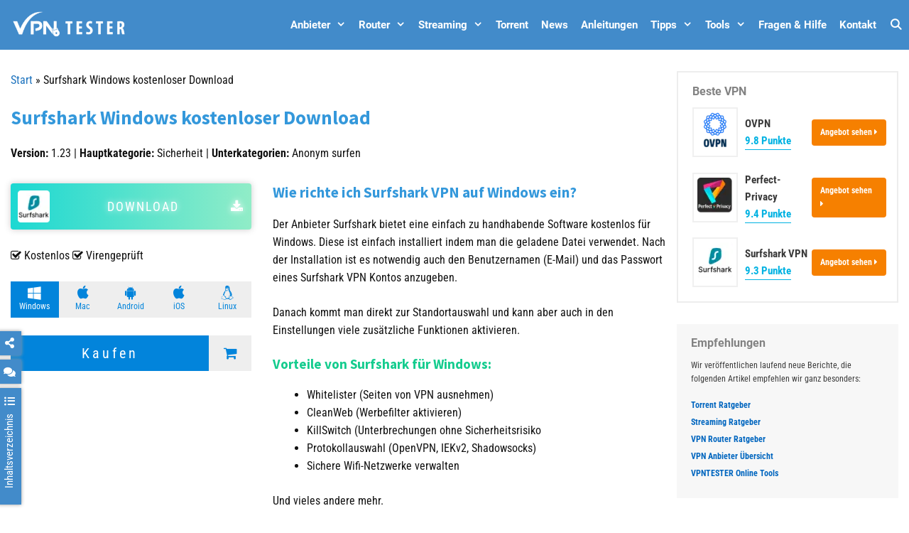

--- FILE ---
content_type: text/html; charset=UTF-8
request_url: https://vpntester.de/download/surfshark-windows-kostenloser-download/
body_size: 23469
content:
<!DOCTYPE html> 
<html lang="de" prefix="og: https://ogp.me/ns#"> 
<head>
<meta charset="UTF-8">
<link rel="preload" as="font" type="font/woff2" href="/wp-content/themes/generatepress/k8/assets/webfonts/fa-solid-900.woff2" crossorigin> 
<link rel="preload" as="font" type="font/woff2" href="/wp-content/themes/generatepress/k8/assets/webfonts/fa-regular-400.woff2" crossorigin> 
<link rel="preload" as="font" type="font/woff2" href="/wp-content/themes/generatepress/fonts/generatepress.woff2" crossorigin> 
<link rel="preload" as="font" type="font/woff2" href="/wp-content/themes/generatepress/k8/assets/webfonts/fa-brands-400.woff2" crossorigin> 
<link rel="preload" href="https://vpntester.de/wp-content/cache/fvm/min/1724795847-css551758833411f154ec1fffc042201b13c446e455c6eb098066edd8906df94.css" as="style" media="all" /> 
<link rel="preload" href="https://vpntester.de/wp-content/cache/fvm/min/1724795847-cssd01308133e0dd3136b4a49038ce649990b33b9ee215c738e3cbd75b36073b.css" as="style" media="all" /> 
<link rel="preload" href="https://vpntester.de/wp-content/cache/fvm/min/1724795847-css7c77fe18568624864c714a68a80dc1a523e505951a6425e6b1297ed61cb93.css" as="style" media="all" /> 
<link rel="preload" href="https://vpntester.de/wp-content/cache/fvm/min/1724795847-cssd225496215b333ba80e5629ba34d7d32ef9b6ad409cb41991cfc219d607cb.css" as="style" media="all" /> 
<link rel="preload" href="https://vpntester.de/wp-content/cache/fvm/min/1724795847-css8d8028e7a6b2f06c8674bc2d5c0a6fab694d93bad2186dd99eb2389f3a1dd.css" as="style" media="all" /> 
<link rel="preload" href="https://vpntester.de/wp-content/cache/fvm/min/1724795847-csse9725fc3cbbcbedcfcd37a9c701129b6dce9939e0954464fa85389b7d76bb.css" as="style" media="all" /> 
<link rel="preload" href="https://vpntester.de/wp-content/cache/fvm/min/1724795847-css74f2ed1a6a52fe169bae6334ce26b63f4713ad92e4f4606d4264ff849f254.css" as="style" media="all" /> 
<link rel="preload" href="https://vpntester.de/wp-content/cache/fvm/min/1724795847-css9a219e38795f867ef9acede2ec142085942d47c99d43ddec8314f3858c3bf.css" as="style" media="all" /> 
<link rel="preload" href="https://vpntester.de/wp-content/cache/fvm/min/1724795847-css660178a92a71040b9df3e15afac0284e072d5db2b0aaaaf63da3dd2ac94b9.css" as="style" media="all" /> 
<link rel="preload" href="https://vpntester.de/wp-content/cache/fvm/min/1724795847-cssbdb51dac4c2ec79b38250eba34dbcda7cc3d34da28d655b1dabd0106030e1.css" as="style" media="all" /> 
<link rel="preload" href="https://vpntester.de/wp-content/cache/fvm/min/1724795847-css5cdc6ac408faad125fa486b8f822ebadd5b571cc4e2482cfe8f615d0c880a.css" as="style" media="all" /> 
<link rel="preload" href="https://vpntester.de/wp-content/cache/fvm/min/1724795847-cssf124f69e62588824b4fd204ceff493a7199051145004aed5b4f479d410f7a.css" as="style" media="all" /> 
<link rel="preload" href="https://vpntester.de/wp-content/cache/fvm/min/1724795847-css6570a91c1fb6a492d9508da79e19d88612361ef29afad6ba0399d585479c2.css" as="style" media="all" /> 
<link rel="preload" href="https://vpntester.de/wp-content/cache/fvm/min/1724795847-csscc56b8b65b87a989594611aa6023aa6cc8ad888f054fd70265fa329de87c0.css" as="style" media="all" /> 
<link rel="preload" href="https://vpntester.de/wp-content/cache/fvm/min/1724795847-css688a67f316af4cf0b0c107cea7d42e1be9d3663e0fef6a2841b19df10cb06.css" as="style" media="all" /> 
<link rel="preload" href="https://vpntester.de/wp-content/cache/fvm/min/1724795847-css62f004c15417eee366f95da2a016f52dd436418f39cc82afcbd5292298239.css" as="style" media="all" /> 
<link rel="preload" href="https://vpntester.de/wp-content/cache/fvm/min/1724795847-css0bd094e82ff0fc202404c72006193b5c50a7488801637fc99f8a7cc3a285d.css" as="style" media="all" /> 
<link rel="preload" href="https://vpntester.de/wp-content/cache/fvm/min/1724795847-css4d612659235007c572cc4b8ca69c248308ce6b7caf92dcbcf308c2d729a7a.css" as="style" media="all" /> 
<link rel="preload" href="https://vpntester.de/wp-content/cache/fvm/min/1724795847-css385cf6040983dbef9d90bd37df3e320011ef1207a021cfd04b39767e4a9d2.css" as="style" media="all" /> 
<link rel="preload" href="https://vpntester.de/wp-content/cache/fvm/min/1724795847-cssf5a33c967e8b7f891ec3c605c49563c5315d11f31396680fb56d6799fdb74.css" as="style" media="all" /> 
<link rel="preload" href="https://vpntester.de/wp-content/cache/fvm/min/1724795847-cssf78727d49604d73ac74e7679ab6e6402be9916e75f0c7c9e71668247f6ee5.css" as="style" media="all" /> 
<link rel="preload" href="https://vpntester.de/wp-content/cache/fvm/min/1724795847-css7edf3d867ed18415e87ed83132cc09b380d9e49814edb92b36c367b92e4cf.css" as="style" media="all" /> 
<link rel="preload" href="https://vpntester.de/wp-content/cache/fvm/min/1724795847-css613c8f93b2da8ce5c8c29906110f5ca95abcb6416cf2d9a73adc62d51fa1c.css" as="style" media="all" /> 
<link rel="preload" href="https://vpntester.de/wp-content/cache/fvm/min/1724795847-css9c2b50bb4939dc827fd29a64fb3aad97108ea66b37fa79a637ce9d51b1e2b.css" as="style" media="all" /> 
<link rel="preload" href="https://vpntester.de/wp-content/cache/fvm/min/1724795847-css79ac63fd335bb8baceed49e7b44062de2fef0315d6d25044a7a52fba6de37.css" as="style" media="all" /> 
<link rel="preload" href="https://vpntester.de/wp-content/cache/fvm/min/1724795847-cssfef69450d2fe2eb07e776b394cdafe5b2d05227efe51a8a3abda91adbe54e.css" as="style" media="all" /> 
<link rel="preload" href="https://vpntester.de/wp-content/cache/fvm/min/1724795847-cssa30129c60133cc81bf6ebc9927739841be63a0c8e2a42a33087deba805b49.css" as="style" media="all" /> 
<link rel="preload" href="https://vpntester.de/wp-content/cache/fvm/min/1724795847-css3a9ee51c1b38d47d3afd42f08ccfb2e21988ff4ba75e00a4db2c14a33a90e.css" as="style" media="all" /> 
<link rel="preload" href="https://vpntester.de/wp-content/cache/fvm/min/1724795847-css214354cf0a395b5293a9ff4ca162da8a165a460f971663d27a90ec4d72d7e.css" as="style" media="all" /> 
<link rel="preload" href="https://vpntester.de/wp-content/cache/fvm/min/1724795847-css84b22f527f357e9c04f537ff89a1bfb920b5858155ca901e7ae4f81c41c81.css" as="style" media="all" /> 
<link rel="preload" href="https://vpntester.de/wp-content/cache/fvm/min/1724795847-cssfdf43b3523a6400b0c562d78ac005151e5cac71449456dfec190af843d0b6.css" as="style" media="all" /> 
<link rel="preload" href="https://vpntester.de/wp-content/cache/fvm/min/1724795847-cssbbb71683305f6157f7b222f0bf9f42f2469ead925cb685064279e9d1cc266.css" as="style" media="all" /> 
<link rel="preload" href="https://vpntester.de/wp-content/cache/fvm/min/1724795847-js9613cb5bf19c75854f7d043a957c47b1e906c15a5d925422d925c30af53a03.js" as="script" />
<script data-cfasync="false">function fvmuag(){var e=navigator.userAgent;if(e.match(/x11.*ox\/54|id\s4.*us.*ome\/62|oobo|ight|tmet|eadl|ngdo|PTST/i))return!1;if(e.match(/x11.*me\/86\.0/i)){var r=screen.width;if("number"==typeof r&&1367==r)return!1}return!0}</script>
<meta http-equiv="X-UA-Compatible" content="IE=edge" />
<meta name="post:type" content="downloads" />
<meta name="post:id" content="4132" />
<meta name='robots' content='max-image-preview:large' /><title>Surfshark Windows kostenlos - Aktuelle Version &amp; Hilfe</title>
<meta name="description" content="Surfshark Windows kann man kostenlos laden. Hier kannst Du nicht nur die neueste Version laden sondern bekommst auch Hilfe und Beratung geboten."/>
<meta name="robots" content="follow, index, max-snippet:-1, max-video-preview:-1, max-image-preview:large"/>
<link rel="canonical" href="https://vpntester.de/download/surfshark-windows-kostenloser-download/" />
<meta property="og:locale" content="de_DE">
<meta property="og:type" content="article">
<meta property="og:title" content="Surfshark Windows kostenlos - Aktuelle Version &amp; Hilfe">
<meta property="og:description" content="Surfshark Windows kann man kostenlos laden. Hier kannst Du nicht nur die neueste Version laden sondern bekommst auch Hilfe und Beratung geboten.">
<meta property="og:url" content="https://vpntester.de/download/surfshark-windows-kostenloser-download/">
<meta property="og:site_name" content="VPNTESTER - Beste VPN Anbieter - Test &amp; Vergleich">
<meta property="og:updated_time" content="2020-06-15T17:36:28+02:00">
<meta property="og:image" content="https://vpntester.de/wp-content/uploads/surfshark-logo.png">
<meta property="og:image:secure_url" content="https://vpntester.de/wp-content/uploads/surfshark-logo.png">
<meta property="og:image:width" content="333">
<meta property="og:image:height" content="333">
<meta property="og:image:alt" content="Logo von Surfshark">
<meta property="og:image:type" content="image/png">
<meta name="twitter:card" content="summary_large_image">
<meta name="twitter:title" content="Surfshark Windows kostenlos - Aktuelle Version &amp; Hilfe">
<meta name="twitter:description" content="Surfshark Windows kann man kostenlos laden. Hier kannst Du nicht nur die neueste Version laden sondern bekommst auch Hilfe und Beratung geboten.">
<meta name="twitter:image" content="https://vpntester.de/wp-content/uploads/surfshark-logo.png">
<script type="application/ld+json" class="rank-math-schema-pro">{"@context":"https://schema.org","@graph":[{"@type":"Organization","@id":"https://vpntester.de/#organization","name":"vpntester.de","url":"https://vpntester.de","logo":{"@type":"ImageObject","url":"https://vpntester.de/wp-content/uploads/VPNtester-logo-white-background.png"}},{"@type":"WebSite","@id":"https://vpntester.de/#website","url":"https://vpntester.de","name":"vpntester.de","publisher":{"@id":"https://vpntester.de/#organization"},"inLanguage":"de","potentialAction":{"@type":"SearchAction","target":"https://vpntester.de/?s={search_term_string}","query-input":"required name=search_term_string"}},{"@type":"ImageObject","@id":"https://vpntester.de/download/surfshark-windows-kostenloser-download/#primaryImage","url":"https://vpntester.de/wp-content/uploads/surfshark-logo.png","width":333,"height":333},{"@type":"BreadcrumbList","@id":"https://vpntester.de/download/surfshark-windows-kostenloser-download/#breadcrumb","itemListElement":[{"@type":"ListItem","position":1,"item":{"@id":"https://vpntester.de","name":"Start"}},{"@type":"ListItem","position":2,"item":{"@id":"https://vpntester.de/download/surfshark-windows-kostenloser-download/","name":"Surfshark Windows kostenloser Download"}}]},{"@type":"WebPage","@id":"https://vpntester.de/download/surfshark-windows-kostenloser-download/#webpage","url":"https://vpntester.de/download/surfshark-windows-kostenloser-download/","name":"Surfshark Windows kostenlos - Aktuelle Version &amp; Hilfe","datePublished":"2019-09-24T09:24:31+02:00","dateModified":"2020-06-15T17:36:28+02:00","isPartOf":{"@id":"https://vpntester.de/#website"},"primaryImageOfPage":{"@id":"https://vpntester.de/download/surfshark-windows-kostenloser-download/#primaryImage"},"inLanguage":"de","breadcrumb":{"@id":"https://vpntester.de/download/surfshark-windows-kostenloser-download/#breadcrumb"}},{"@type":"SoftwareApplication","name":"Surfshark Windows kostenlos - Aktuelle Version &amp; Hilfe","description":"Surfshark Windows kann man kostenlos laden. Hier kannst Du nicht nur die neueste Version laden sondern bekommst auch Hilfe und Beratung geboten.","offers":{"@type":"Offer","price":"0"},"@id":"https://vpntester.de/download/surfshark-windows-kostenloser-download/#richSnippet","isPartOf":{"@id":"https://vpntester.de/download/surfshark-windows-kostenloser-download/#webpage"},"publisher":{"@id":"https://vpntester.de/#organization"},"image":{"@id":"https://vpntester.de/download/surfshark-windows-kostenloser-download/#primaryImage"},"inLanguage":"de"}]}</script>
<meta name="viewport" content="width=device-width, initial-scale=1, minimum-scale=1, maximum-scale=5">
<script data-cfasync='false' src='https://vpntester.de/wp-content/cache/fvm/min/1724795847-js9613cb5bf19c75854f7d043a957c47b1e906c15a5d925422d925c30af53a03.js'></script>
<link rel="profile" href="https://gmpg.org/xfn/11"> 
<link href="https://vpntester.de/wp-content/cache/fvm/min/1724795847-css551758833411f154ec1fffc042201b13c446e455c6eb098066edd8906df94.css" rel="stylesheet" media="all"> 
<style media="all">@font-face{font-family:'Roboto Condensed-fallback';size-adjust:88.92000000000002%;ascent-override:110%;src:local("Arial")}@font-face{font-family:'Source Sans Pro-fallback';size-adjust:93.75%;ascent-override:110%;src:local("Arial")}body,body *{font-family:'Roboto Condensed','Roboto Condensed-fallback',sans-serif;line-height:1.6}body h1,body h2,body h3,body h4,body h5,body h6{font-family:'Source Sans Pro','Source Sans Pro-fallback',sans-serif;font-weight:700}</style> 
<script>
/**
* Only for IE11
*/
if (navigator.userAgent.toUpperCase().indexOf("TRIDENT/") != -1 || navigator.userAgent.toUpperCase().indexOf("MSIE") != -1) {
var polyfillScript = document.createElement('script');
polyfillScript.src = 'https://polyfill.io/v3/polyfill.min.js?features=Symbol%2CArray.from%2CSymbol.asyncIterator%2CSymbol.for%2CSymbol.hasInstance%2CSymbol.isConcatSpreadable%2CSymbol.iterator%2CSymbol.keyFor%2CSymbol.match%2CSymbol.prototype.description%2CSymbol.replace%2CSymbol.search%2CSymbol.species%2CSymbol.split%2CSymbol.toPrimitive%2CSymbol.toStringTag%2CSymbol.unscopables%2CArray.prototype.%40%40iterator%2CIntersectionObserver%2CArray.prototype.forEach%2CNodeList.prototype.forEach';
document.head.appendChild(polyfillScript);
var supportStyle = document.createElement('link');
supportStyle.rel = 'stylesheet';
supportStyle.href = 'https://vpntester.de/wp-content/themes/generatepress/k8/assets/css/ie-support.css';
document.head.appendChild(supportStyle);
}
</script>
<link rel='stylesheet' id='pt-cv-public-style-css' href='https://vpntester.de/wp-content/cache/fvm/min/1724795847-cssd01308133e0dd3136b4a49038ce649990b33b9ee215c738e3cbd75b36073b.css' type='text/css' media='all' /> 
<link rel='stylesheet' id='pt-cv-public-pro-style-css' href='https://vpntester.de/wp-content/cache/fvm/min/1724795847-css7c77fe18568624864c714a68a80dc1a523e505951a6425e6b1297ed61cb93.css' type='text/css' media='all' /> 
<link rel='stylesheet' id='generate-fonts-css' href='https://vpntester.de/wp-content/cache/fvm/min/1724795847-cssd225496215b333ba80e5629ba34d7d32ef9b6ad409cb41991cfc219d607cb.css' type='text/css' media='all' /> 
<link rel='stylesheet' id='wc-gallery-style-css' href='https://vpntester.de/wp-content/cache/fvm/min/1724795847-css8d8028e7a6b2f06c8674bc2d5c0a6fab694d93bad2186dd99eb2389f3a1dd.css' type='text/css' media='all' /> 
<link rel='stylesheet' id='wc-gallery-popup-style-css' href='https://vpntester.de/wp-content/cache/fvm/min/1724795847-csse9725fc3cbbcbedcfcd37a9c701129b6dce9939e0954464fa85389b7d76bb.css' type='text/css' media='all' /> 
<link rel='stylesheet' id='wc-gallery-flexslider-style-css' href='https://vpntester.de/wp-content/cache/fvm/min/1724795847-css74f2ed1a6a52fe169bae6334ce26b63f4713ad92e4f4606d4264ff849f254.css' type='text/css' media='all' /> 
<link rel='stylesheet' id='wc-gallery-owlcarousel-style-css' href='https://vpntester.de/wp-content/cache/fvm/min/1724795847-css9a219e38795f867ef9acede2ec142085942d47c99d43ddec8314f3858c3bf.css' type='text/css' media='all' /> 
<link rel='stylesheet' id='wc-gallery-owlcarousel-theme-style-css' href='https://vpntester.de/wp-content/cache/fvm/min/1724795847-css660178a92a71040b9df3e15afac0284e072d5db2b0aaaaf63da3dd2ac94b9.css' type='text/css' media='all' /> 
<link rel='stylesheet' id='affcoups-style-css' href='https://vpntester.de/wp-content/cache/fvm/min/1724795847-cssbdb51dac4c2ec79b38250eba34dbcda7cc3d34da28d655b1dabd0106030e1.css' type='text/css' media='all' /> 
<link rel='stylesheet' id='wc-shortcodes-style-css' href='https://vpntester.de/wp-content/cache/fvm/min/1724795847-css5cdc6ac408faad125fa486b8f822ebadd5b571cc4e2482cfe8f615d0c880a.css' type='text/css' media='all' /> 
<link rel='stylesheet' id='wp-product-review-widget-css-css' href='https://vpntester.de/wp-content/cache/fvm/min/1724795847-cssf124f69e62588824b4fd204ceff493a7199051145004aed5b4f479d410f7a.css' type='text/css' media='all' /> 
<link rel='stylesheet' id='reacher89-fa-all-css-css' href='https://vpntester.de/wp-content/cache/fvm/min/1724795847-css6570a91c1fb6a492d9508da79e19d88612361ef29afad6ba0399d585479c2.css' type='text/css' media='all' /> 
<link rel='stylesheet' id='reacher89-my-css-css' href='https://vpntester.de/wp-content/cache/fvm/min/1724795847-csscc56b8b65b87a989594611aa6023aa6cc8ad888f054fd70265fa329de87c0.css' type='text/css' media='all' /> 
<link rel='stylesheet' id='k8-sidebar-nav-css-css' href='https://vpntester.de/wp-content/cache/fvm/min/1724795847-css688a67f316af4cf0b0c107cea7d42e1be9d3663e0fef6a2841b19df10cb06.css' type='text/css' media='all' /> 
<link rel='stylesheet' id='generate-style-grid-css' href='https://vpntester.de/wp-content/cache/fvm/min/1724795847-css62f004c15417eee366f95da2a016f52dd436418f39cc82afcbd5292298239.css' type='text/css' media='all' /> 
<link rel='stylesheet' id='generate-style-css' href='https://vpntester.de/wp-content/cache/fvm/min/1724795847-css0bd094e82ff0fc202404c72006193b5c50a7488801637fc99f8a7cc3a285d.css' type='text/css' media='all' /> 
<style id='generate-style-inline-css' type='text/css' media="all">body{background-color:#fff;color:#262626}a,a:visited{color:#1e73be}a:visited{color:#124c8e}a:hover,a:focus,a:active{color:#000}body .grid-container{max-width:1280px}.site-header .header-image{width:200px}body,button,input,select,textarea{font-family:"Roboto",sans-serif;font-size:16px}.entry-content>[class*="wp-block-"]:not(:last-child){margin-bottom:1.5em}.top-bar{font-size:14px}.main-title{font-family:"Roboto",sans-serif;font-weight:300;font-size:25px}.site-description{font-family:"Roboto",sans-serif;font-size:6px}.main-navigation a,.menu-toggle{font-family:"Roboto",sans-serif;font-weight:700}.main-navigation .main-nav ul ul li a{font-size:14px}.widget-title{font-family:"Roboto",sans-serif;font-weight:600;font-size:16px;margin-bottom:10px}.sidebar .widget,.footer-widgets .widget{font-size:12px}button:not(.menu-toggle),html input[type="button"],input[type="reset"],input[type="submit"],.button,.button:visited,.wp-block-button .wp-block-button__link{font-family:"Roboto",sans-serif}h1{font-family:"Roboto",sans-serif;font-weight:700;font-size:27px}h2{font-family:"Roboto",sans-serif;font-weight:600;font-size:21px}h3{font-family:"Roboto",sans-serif;font-weight:600;font-size:19px}h4{font-family:"Roboto",sans-serif;font-weight:500;font-size:18px}h5{font-family:"Roboto",sans-serif;font-size:18px}h6{font-family:"Roboto",sans-serif;font-size:16px}.site-info{font-family:"Roboto",sans-serif;font-size:12px}@media (max-width:768px){.main-title{font-size:25px}h1{font-size:25px}h2{font-size:23px}}.top-bar{background-color:#841212;color:#fff}.top-bar a,.top-bar a:visited{color:#fff}.top-bar a:hover{color:#32cccd}.site-header{background-color:#fff;color:#adadad}.site-header a,.site-header a:visited{color:#757575}.site-header a:hover{color:#1e72bd}.main-title a,.main-title a:hover,.main-title a:visited{color:#222}.site-description{color:#757575}.main-navigation,.main-navigation ul ul{background-color:#428bca}.main-navigation .main-nav ul li a,.menu-toggle{color:#fff}.main-navigation .main-nav ul li:hover>a,.main-navigation .main-nav ul li:focus>a,.main-navigation .main-nav ul li.sfHover>a{color:#fff;background-color:#32cccd}button.menu-toggle:hover,button.menu-toggle:focus,.main-navigation .mobile-bar-items a,.main-navigation .mobile-bar-items a:hover,.main-navigation .mobile-bar-items a:focus{color:#fff}.main-navigation .main-nav ul li[class*="current-menu-"]>a{color:#fff;background-color:#01b2e2}.main-navigation .main-nav ul li[class*="current-menu-"]>a:hover,.main-navigation .main-nav ul li[class*="current-menu-"].sfHover>a{color:#fff;background-color:#01b2e2}.navigation-search input[type="search"],.navigation-search input[type="search"]:active{color:#32cccd;background-color:#32cccd}.navigation-search input[type="search"]:focus{color:#fff;background-color:#32cccd}.main-navigation ul ul{background-color:#01b2e2}.main-navigation .main-nav ul ul li a{color:#fff}.main-navigation .main-nav ul ul li:hover>a,.main-navigation .main-nav ul ul li:focus>a,.main-navigation .main-nav ul ul li.sfHover>a{color:#fff;background-color:#32cccd}.main-navigation .main-nav ul ul li[class*="current-menu-"]>a{background-color:#01b2e2}.main-navigation .main-nav ul ul li[class*="current-menu-"]>a:hover,.main-navigation .main-nav ul ul li[class*="current-menu-"].sfHover>a{background-color:#01b2e2}.separate-containers .inside-article,.separate-containers .comments-area,.separate-containers .page-header,.one-container .container,.separate-containers .paging-navigation,.inside-page-header{color:#111;background-color:#fff}.inside-article a,.inside-article a:visited,.paging-navigation a,.paging-navigation a:visited,.comments-area a,.comments-area a:visited,.page-header a,.page-header a:visited{color:#207ac9}.inside-article a:hover,.paging-navigation a:hover,.comments-area a:hover,.page-header a:hover{color:#bf0000}.entry-header h1,.page-header h1{color:#3498db}.entry-title a,.entry-title a:visited{color:#418bca}.entry-meta{color:#848484}.entry-meta a,.entry-meta a:visited{color:#6b6b6b}.entry-meta a:hover{color:#0066bf}h1{color:#418bca}h2{color:#3498db}h3{color:#14cc8e}h4{color:#3498db}h5{color:#bf511a}.sidebar .widget{color:#3a3a3a;background-color:#f7f7f7}.sidebar .widget a,.sidebar .widget a:visited{color:#0066bf}.sidebar .widget a:hover{color:#ff5400}.sidebar .widget .widget-title{color:#828282}.footer-widgets{color:#0c0c0c;background-color:#f4f4f4}.footer-widgets a,.footer-widgets a:visited{color:#1e72bd}.footer-widgets a:hover{color:#b50a0a}.footer-widgets .widget-title{color:#0c0c0c}.site-info{color:#fff;background-color:#3d3d3d}.site-info a,.site-info a:visited{color:#f2cf46}.site-info a:hover{color:#f04141}.footer-bar .widget_nav_menu .current-menu-item a{color:#f04141}input[type="text"],input[type="email"],input[type="url"],input[type="password"],input[type="search"],input[type="tel"],input[type="number"],textarea,select{color:#6b6b6b;background-color:#f7f7f7;border-color:#dbdbdb}input[type="text"]:focus,input[type="email"]:focus,input[type="url"]:focus,input[type="password"]:focus,input[type="search"]:focus,input[type="tel"]:focus,input[type="number"]:focus,textarea:focus,select:focus{color:#666;background-color:#fff;border-color:#bfbfbf}button,html input[type="button"],input[type="reset"],input[type="submit"],a.button,a.button:visited,a.wp-block-button__link:not(.has-background){color:#fff;background-color:#1e73be}button:hover,html input[type="button"]:hover,input[type="reset"]:hover,input[type="submit"]:hover,a.button:hover,button:focus,html input[type="button"]:focus,input[type="reset"]:focus,input[type="submit"]:focus,a.button:focus,a.wp-block-button__link:not(.has-background):active,a.wp-block-button__link:not(.has-background):focus,a.wp-block-button__link:not(.has-background):hover{color:#000;background-color:#f1c40f}.generate-back-to-top,.generate-back-to-top:visited{background-color:rgba(0,0,0,.4);color:#fff}.generate-back-to-top:hover,.generate-back-to-top:focus{background-color:rgba(0,0,0,.6);color:#fff}.inside-top-bar{padding:1px 0 1px 0}.inside-header{padding:0}.separate-containers .inside-article,.separate-containers .comments-area,.separate-containers .page-header,.separate-containers .paging-navigation,.one-container .site-content,.inside-page-header{padding:30px 15px 30px 15px}.entry-content .alignwide,body:not(.no-sidebar) .entry-content .alignfull{margin-left:-15px;width:calc(100% + 30px);max-width:calc(100% + 30px)}@media (max-width:768px){.separate-containers .inside-article,.separate-containers .comments-area,.separate-containers .page-header,.separate-containers .paging-navigation,.one-container .site-content,.inside-page-header{padding:25px 15px 25px 15px}.entry-content .alignwide,body:not(.no-sidebar) .entry-content .alignfull{margin-left:-15px;width:calc(100% + 30px);max-width:calc(100% + 30px)}}.one-container.right-sidebar .site-main,.one-container.both-right .site-main{margin-right:15px}.one-container.left-sidebar .site-main,.one-container.both-left .site-main{margin-left:15px}.one-container.both-sidebars .site-main{margin:0 15px 0 15px}.separate-containers .widget,.separate-containers .site-main>*,.separate-containers .page-header,.widget-area .main-navigation{margin-bottom:10px}.right-sidebar.separate-containers .site-main{margin:10px 10px 10px 0}.left-sidebar.separate-containers .site-main{margin:10px 0 10px 10px}.both-sidebars.separate-containers .site-main{margin:10px}.both-right.separate-containers .site-main{margin:10px 10px 10px 0}.both-right.separate-containers .inside-left-sidebar{margin-right:5px}.both-right.separate-containers .inside-right-sidebar{margin-left:5px}.both-left.separate-containers .site-main{margin:10px 0 10px 10px}.both-left.separate-containers .inside-left-sidebar{margin-right:5px}.both-left.separate-containers .inside-right-sidebar{margin-left:5px}.separate-containers .site-main{margin-top:10px;margin-bottom:10px}.separate-containers .page-header-image,.separate-containers .page-header-contained,.separate-containers .page-header-image-single,.separate-containers .page-header-content-single{margin-top:10px}.separate-containers .inside-right-sidebar,.separate-containers .inside-left-sidebar{margin-top:10px;margin-bottom:10px}.main-navigation .main-nav ul li a,.menu-toggle,.main-navigation .mobile-bar-items a{padding-left:9px;padding-right:9px;line-height:70px}.main-navigation .main-nav ul ul li a{padding:16px 9px 16px 9px}.main-navigation ul ul{width:280px}.navigation-search input{height:70px}.rtl .menu-item-has-children .dropdown-menu-toggle{padding-left:9px}.menu-item-has-children .dropdown-menu-toggle{padding-right:9px}.menu-item-has-children ul .dropdown-menu-toggle{padding-top:16px;padding-bottom:16px;margin-top:-16px}.rtl .main-navigation .main-nav ul li.menu-item-has-children>a{padding-right:9px}.widget-area .widget{padding:15px 15px 15px 20px}.footer-widgets{padding:30px}.site-info{padding:14px 20px 14px 20px}body{background-repeat:no-repeat}.dynamic-author-image-rounded{border-radius:100%}.dynamic-featured-image,.dynamic-author-image{vertical-align:middle}.one-container.blog .dynamic-content-template:not(:last-child),.one-container.archive .dynamic-content-template:not(:last-child){padding-bottom:0}.dynamic-entry-excerpt>p:last-child{margin-bottom:0}h1.entry-title{font-weight:600;font-size:27px;line-height:1.2em}h2.entry-title{font-size:21px;line-height:1.2em}@media (min-width:769px) and (max-width:1024px){.main-navigation:not(.slideout-navigation) a,.main-navigation .menu-toggle,.main-navigation .menu-bar-items{font-size:16px}.main-navigation:not(.slideout-navigation) .main-nav ul ul li a{font-size:15px}}@media (max-width:768px){h1.entry-title{font-size:24px}h2.entry-title{font-size:22px}}@media (max-width:768px){.main-navigation:not(.slideout-navigation) a,.main-navigation .menu-toggle,.main-navigation .menu-bar-items{font-size:16px}.main-navigation:not(.slideout-navigation) .main-nav ul ul li a{font-size:15px}}.main-navigation .navigation-logo img{height:70px}@media (max-width:1290px){.main-navigation .navigation-logo.site-logo{margin-left:0}body.sticky-menu-logo.nav-float-left .main-navigation .site-logo.navigation-logo{margin-right:0}}.main-navigation.toggled .main-nav>ul{background-color:#428bca}@media (max-width:768px){.main-navigation .menu-toggle,.main-navigation .mobile-bar-items a,.main-navigation .menu-bar-item>a{padding-left:20px;padding-right:20px}.main-navigation .main-nav ul li a,.main-navigation .menu-toggle,.main-navigation .mobile-bar-items a,.main-navigation .menu-bar-item>a{line-height:60px}.main-navigation .site-logo.navigation-logo img,.mobile-header-navigation .site-logo.mobile-header-logo img,.navigation-search input[type="search"]{height:60px}}@media (max-width:768px){.footer-widgets{padding-top:15px;padding-right:15px;padding-bottom:15px;padding-left:15px}}</style> 
<link rel='stylesheet' id='generate-mobile-style-css' href='https://vpntester.de/wp-content/cache/fvm/min/1724795847-css4d612659235007c572cc4b8ca69c248308ce6b7caf92dcbcf308c2d729a7a.css' type='text/css' media='all' /> 
<link rel='stylesheet' id='forget-about-shortcode-buttons-css' href='https://vpntester.de/wp-content/cache/fvm/min/1724795847-css385cf6040983dbef9d90bd37df3e320011ef1207a021cfd04b39767e4a9d2.css' type='text/css' media='all' /> 
<link rel='stylesheet' id='generate-menu-logo-css' href='https://vpntester.de/wp-content/cache/fvm/min/1724795847-cssf5a33c967e8b7f891ec3c605c49563c5315d11f31396680fb56d6799fdb74.css' type='text/css' media='all' /> 
<style id='generate-menu-logo-inline-css' type='text/css' media="all">@media (max-width:768px){.sticky-menu-logo .navigation-stick:not(.mobile-header-navigation) .menu-toggle,.menu-logo .main-navigation:not(.mobile-header-navigation) .menu-toggle{display:inline-block;clear:none;width:auto;float:right}.sticky-menu-logo .navigation-stick:not(.mobile-header-navigation) .mobile-bar-items,.menu-logo .main-navigation:not(.mobile-header-navigation) .mobile-bar-items{position:relative;float:right}.regular-menu-logo .main-navigation:not(.navigation-stick):not(.mobile-header-navigation) .menu-toggle{display:inline-block;clear:none;width:auto;float:right}.regular-menu-logo .main-navigation:not(.navigation-stick):not(.mobile-header-navigation) .mobile-bar-items{position:relative;float:right}body[class*="nav-float-"].menu-logo-enabled:not(.sticky-menu-logo) .main-navigation .main-nav{display:block}.sticky-menu-logo.nav-float-left .navigation-stick:not(.mobile-header-navigation) .menu-toggle,.menu-logo.nav-float-left .main-navigation:not(.mobile-header-navigation) .menu-toggle,.regular-menu-logo.nav-float-left .main-navigation:not(.navigation-stick):not(.mobile-header-navigation) .menu-toggle{float:left}}</style> 
<link rel='stylesheet' id='wordpresscanvas-font-awesome-css' href='https://vpntester.de/wp-content/cache/fvm/min/1724795847-cssf78727d49604d73ac74e7679ab6e6402be9916e75f0c7c9e71668247f6ee5.css' type='text/css' media='all' /> 
<script src='https://vpntester.de/wp-content/themes/generatepress/k8/assets/js/jquery.sticky-kit.min.js' id='k8-sticky-js-js'></script>
<script src='https://vpntester.de/wp-content/themes/generatepress/k8/assets/js/services/check-mobile.js' id='check-mobile-js-js'></script>
<script src='https://vpntester.de/wp-content/themes/generatepress/k8/assets/js/services/cookie.js' id='cookie-js'></script>
<style type="text/css" media="all">.eafl-disclaimer-small{font-size:.8em}.eafl-disclaimer-smaller{font-size:.6em}</style>
<style type="text/css" media="all">.affcoups .affcoups-clipboard{background-color:#fff;color:#0a0a0a;border-color:#ebebeb}.affcoups .affcoups-coupon__discount{background-color:#d33;color:#fff}.affcoups a.affcoups-coupon__button{background-color:#3c9;color:#fff}.affcoups a.affcoups-coupon__button:visited{color:#fff}.affcoups a.affcoups-coupon__button:hover,.affcoups a.affcoups-coupon__button:focus,.affcoups a.affcoups-coupon__button:active{background-color:#29c28f;color:#fff}.affcoups a.affcoups-coupon__button--code-reveal .affcoups-coupon__button-code{background-color:#fff;color:#0a0a0a}.affcoups a.affcoups-coupon__button--code-reveal .affcoups-coupon__button-text{background-color:#3c9;color:#fff}.affcoups a.affcoups-coupon__button--code-reveal .affcoups-coupon__button-text:after{border-left-color:#3c9}.affcoups .affcoups-standard .affcoups-coupon--highlighted,.affcoups .affcoups-coupons-grid .affcoups-coupon--highlighted,.affcoups .affcoups-widget .affcoups-coupon--highlighted,.affcoups .affcoups .affcoups-widget-small .affcoups-coupon--highlighted,.affcoups .affcoups-coupons-list .affcoups-coupon--highlighted{border-color:#3c9}</style>
<style type="text/css" media="all">.affcoups .affcoups-coupon__discount{background-color:#F04054}.affcoups a.affcoups-coupon__button{background-color:#3c9}.affcoups a.affcoups-coupon__button:hover,.affcoups a.affcoups-coupon__button:focus,.affcoups a.affcoups-coupon__button:active{background-color:#3c9;opacity:.5}</style> 
<link rel="icon" href="https://vpntester.de/wp-content/uploads/cropped-VPNtester-logo-square-blue-background-192x192.png" sizes="192x192" /> 
<style type="text/css" id="pt-cv-custom-style-52dc2feue6" media="all">.cvp-live-filter.cvp-button input[type=radio]:checked+div{background:#00aeef!important;color:#fff!important}</style> 
<style type="text/css" id="wp-custom-css" media="all">.posted-on .updated{display:inline-block}.posted-on .published{display:inline-block}.posted-on .updated:before{content:". Letzte Aktualisierung: "}.posted-on .published:before{content:"Erstellt am: "}.posted-on .published:after{content:" "}.last-updated{font-size:x-small;text-transform:uppercase;background-color:#fff}.effect1{-webkit-box-shadow:0 14px 8px -6px #767676;-moz-box-shadow:0 14px 8px -6px #767676;box-shadow:0 14px 8px -6px #767676;-webkit-border-radius:5px 20px 5px;-moz-border-radius:5px 20px 5px;border-radius:5px 20px 5px}.effect1blue{-webkit-box-shadow:0 10px 10px -6px #4A90E2;-moz-box-shadow:0 10px 10px -6px #4A90E2;box-shadow:0 10px 10px -6px #4A90E2}.effect1white{-webkit-box-shadow:0 10px 10px -6px #fff;-moz-box-shadow:0 10px 10px -6px #fff;box-shadow:0 10px 10px -6px #fff}.effect9{-webkit-box-shadow:0 10px 8px -6px #767676;-moz-box-shadow:0 10px 8px -6px #767676;box-shadow:0 10px 8px -6px #767676;-webkit-border-radius:5px 5px 5px;-moz-border-radius:5px 5px 5px;border-radius:5px 5px 5px}.modd{display:none!important}</style> 
<noscript><style id="rocket-lazyload-nojs-css">.rll-youtube-player, [data-lazy-src]{display:none !important;}</style></noscript>
</head>
<body data-rsssl=1 class="downloads-template-default single single-downloads postid-4132 post-image-aligned-center sticky-menu-no-transition menu-logo menu-logo-enabled wc-shortcodes-font-awesome-enabled right-sidebar nav-above-header fluid-header one-container active-footer-widgets-3 nav-search-enabled nav-aligned-right header-aligned-left dropdown-hover featured-image-active" itemtype="https://schema.org/Blog" itemscope> <div class="main-navigation-container"><a class="screen-reader-text skip-link" href="#content" title="Springe zum Inhalt">Springe zum Inhalt</a> <nav id="site-navigation" class="main-navigation sub-menu-left" itemtype="https://schema.org/SiteNavigationElement" itemscope> <div class="inside-navigation grid-container grid-parent"> <div class="site-logo sticky-logo navigation-logo"> <a href="https://vpntester.de/" title="VPNTESTER &#8211; Beste VPN Anbieter &#8211; Test &amp; Vergleich" rel="home"> <img src="data:image/svg+xml,%3Csvg%20xmlns='http://www.w3.org/2000/svg'%20viewBox='0%200%200%200'%3E%3C/svg%3E" alt="VPNTESTER &#8211; Beste VPN Anbieter &#8211; Test &amp; Vergleich" class="is-logo-image" data-lazy-src="https://vpntester.org/wp-content/uploads/2019/09/VPNtester-logo-white-e1591025997764.png" />
<noscript><img src="https://vpntester.org/wp-content/uploads/2019/09/VPNtester-logo-white-e1591025997764.png" alt="VPNTESTER &#8211; Beste VPN Anbieter &#8211; Test &amp; Vergleich" class="is-logo-image" /></noscript>
</a> </div><form method="get" class="search-form navigation-search" action="https://vpntester.de/"> <input type="search" class="search-field" value="" name="s" title="Suchen" /> </form> <div class="mobile-bar-items"> <span class="search-item" title="Suchen"> <a href="#"> <span class="screen-reader-text">Suchen</span> </a> </span> </div> <button class="menu-toggle" aria-controls="primary-menu" aria-expanded="false"> <span class="mobile-menu">Menue</span> </button> <div id="primary-menu" class="main-nav"><ul id="menu-oben" class="menu sf-menu"><li id="menu-item-27" class="menu-item menu-item-type-taxonomy menu-item-object-category menu-item-has-children menu-item-27"><a title="VPN Anbieter &#038; Testergebnisse" href="https://vpntester.de/anbieter/">Anbieter<span role="presentation" class="dropdown-menu-toggle"></span></a> <ul class="sub-menu"> <li id="menu-item-16498" class="menu-item menu-item-type-taxonomy menu-item-object-category menu-item-16498"><a href="https://vpntester.de/anbieter/">Testberichte</a></li> <li id="menu-item-6664" class="menu-item menu-item-type-post_type menu-item-object-page menu-item-6664"><a href="https://vpntester.de/anbieter/coupon-angebote/">Angebote</a></li> <li id="menu-item-1012" class="menu-item menu-item-type-custom menu-item-object-custom menu-item-1012"><a href="/anbieter/wirklich-vpn-kostenlos-freevpn-liste/">VPN kostenlos</a></li> </ul> </li> <li id="menu-item-16515" class="menu-item menu-item-type-taxonomy menu-item-object-category menu-item-has-children menu-item-16515"><a href="https://vpntester.de/router/">Router<span role="presentation" class="dropdown-menu-toggle"></span></a> <ul class="sub-menu"> <li id="menu-item-672" class="menu-item menu-item-type-post_type menu-item-object-page menu-item-672"><a title="Alle WLAN Router für VPN-Services. Welchen verwenden?" href="https://vpntester.de/wlan-router-fuer-vpn-services/">Ratgeber (VPN-Router)</a></li> <li id="menu-item-16516" class="menu-item menu-item-type-taxonomy menu-item-object-category menu-item-16516"><a href="https://vpntester.de/router/asus/">ASUS</a></li> <li id="menu-item-16517" class="menu-item menu-item-type-taxonomy menu-item-object-category menu-item-16517"><a href="https://vpntester.de/router/fritzbox/">AVM Fritzbox</a></li> <li id="menu-item-16518" class="menu-item menu-item-type-taxonomy menu-item-object-category menu-item-16518"><a href="https://vpntester.de/router/gl-inet/">Gl-iNet</a></li> <li id="menu-item-16519" class="menu-item menu-item-type-taxonomy menu-item-object-category menu-item-16519"><a href="https://vpntester.de/router/vilfo/">Vilfo Router</a></li> </ul> </li> <li id="menu-item-16497" class="menu-item menu-item-type-taxonomy menu-item-object-category menu-item-has-children menu-item-16497"><a href="https://vpntester.de/streaming/">Streaming<span role="presentation" class="dropdown-menu-toggle"></span></a> <ul class="sub-menu"> <li id="menu-item-16639" class="menu-item menu-item-type-taxonomy menu-item-object-category menu-item-16639"><a href="https://vpntester.de/streaming/streaming-dienste/">Streaming Dienste (Netflix &#038; Co)</a></li> <li id="menu-item-16980" class="menu-item menu-item-type-taxonomy menu-item-object-category menu-item-has-children menu-item-16980"><a href="https://vpntester.de/streaming/live-tv/">Live TV<span role="presentation" class="dropdown-menu-toggle"></span></a> <ul class="sub-menu"> <li id="menu-item-16978" class="menu-item menu-item-type-taxonomy menu-item-object-category menu-item-16978"><a href="https://vpntester.de/streaming/live-tv/tv-mediathek/">TV Mediathek</a></li> <li id="menu-item-16977" class="menu-item menu-item-type-taxonomy menu-item-object-category menu-item-16977"><a href="https://vpntester.de/streaming/live-tv/tv-streaming-dienste/">TV Streaming Dienste</a></li> </ul> </li> <li id="menu-item-16689" class="menu-item menu-item-type-taxonomy menu-item-object-category menu-item-has-children menu-item-16689"><a href="https://vpntester.de/streaming/streaming-geraete/">Streaming-Geräte<span role="presentation" class="dropdown-menu-toggle"></span></a> <ul class="sub-menu"> <li id="menu-item-16979" class="menu-item menu-item-type-taxonomy menu-item-object-category menu-item-16979"><a href="https://vpntester.de/streaming/streaming-geraete/smart-tv/">Smart-TV</a></li> </ul> </li> <li id="menu-item-16501" class="menu-item menu-item-type-taxonomy menu-item-object-category menu-item-16501"><a href="https://vpntester.de/streaming/serien-filme-kostenlos/">Serien &#038; Filme (kostenlos)</a></li> </ul> </li> <li id="menu-item-17074" class="menu-item menu-item-type-taxonomy menu-item-object-category menu-item-17074"><a href="https://vpntester.de/torrent/">Torrent</a></li> <li id="menu-item-28" class="menu-item menu-item-type-taxonomy menu-item-object-category menu-item-28"><a href="https://vpntester.de/news/">News</a></li> <li id="menu-item-964" class="menu-item menu-item-type-taxonomy menu-item-object-category menu-item-964"><a title="Anleitungen zu VPN Themen" href="https://vpntester.de/anleitung/">Anleitungen</a></li> <li id="menu-item-476" class="menu-item menu-item-type-taxonomy menu-item-object-category menu-item-has-children menu-item-476"><a title="Tipps zu Privatsphäre Online &#038; Anonym im Internet" href="https://vpntester.de/info/">Tipps<span role="presentation" class="dropdown-menu-toggle"></span></a> <ul class="sub-menu"> <li id="menu-item-574" class="menu-item menu-item-type-post_type menu-item-object-post menu-item-574"><a title="TIPP: Anonymer und verschlüsselter Chat ohne Datenspeicherung" href="https://vpntester.de/info/tipp-anonymer-verschluesselter-chat-ohne-datenspeicherung/">TIPP: Anonymer und verschlüsselter Chat ohne Datenspeicherung</a></li> <li id="menu-item-575" class="menu-item menu-item-type-post_type menu-item-object-post menu-item-575"><a title="TIPP: Google Chrome immer im Inkognito Modus starten!" href="https://vpntester.de/info/tipp-chrome-immer-im-inkognito-modus-starten/">TIPP: Google Chrome immer im Inkognito Modus starten!</a></li> <li id="menu-item-576" class="menu-item menu-item-type-post_type menu-item-object-post menu-item-576"><a title="TIPP: Was Du über „Cookies“ wissen solltest!" href="https://vpntester.de/info/cookies-wissen-privatsphaere-sicherheit/">TIPP: Was Du über “Cookies” wissen solltest!</a></li> <li id="menu-item-1567" class="menu-item menu-item-type-post_type menu-item-object-page menu-item-1567"><a href="https://vpntester.de/3-schritte-zu-anonymitaet-im-internet/">TIPP: 3 einfache Schritte zur Anonymität im Internet!</a></li> <li id="menu-item-578" class="menu-item menu-item-type-post_type menu-item-object-post menu-item-578"><a title="Tipp: Wie man ein sicheres Passwort wählt!" href="https://vpntester.de/info/privatsphaere/wie-man-sicheres-passwort-waehlt/">Tipp: Wie man ein sicheres Passwort wählt!</a></li> <li id="menu-item-383" class="menu-item menu-item-type-post_type menu-item-object-page menu-item-383"><a title="Was ist ein Web Proxy Server und was macht dieser?" href="https://vpntester.de/proxy-server-erklaerung-unterschied-vpn-service/">Frage: Was ist ein Proxy Server?</a></li> <li id="menu-item-385" class="menu-item menu-item-type-post_type menu-item-object-page menu-item-385"><a title="Warum brauchen wir Privatsphäre und Anonymität?" href="https://vpntester.de/warum-man-im-internet-anonym-sein-sollte/">Warum brauchen wir Privatsphäre und Anonymität?</a></li> <li id="menu-item-573" class="menu-item menu-item-type-post_type menu-item-object-post menu-item-573"><a title="Anleitung: Verschlüsselt EMails versenden und empfangen!" href="https://vpntester.de/anbieter/vergleich/anleitung-emails-verschluesselung-einfach-erklaerung/">Anleitung: Verschlüsselt EMails versenden und empfangen!</a></li> <li id="menu-item-577" class="menu-item menu-item-type-post_type menu-item-object-post menu-item-577"><a title="Tracking und Überwachung durch Webseiten verhindern &#038; blockieren!" href="https://vpntester.de/info/werbung-und-tracking-blockieren/">Tracking und Überwachung durch Webseiten verhindern &#038; blockieren!</a></li> </ul> </li> <li id="menu-item-16545" class="menu-item menu-item-type-post_type menu-item-object-page menu-item-has-children menu-item-16545"><a href="https://vpntester.de/tools/">Tools<span role="presentation" class="dropdown-menu-toggle"></span></a> <ul class="sub-menu"> <li id="menu-item-16547" class="menu-item menu-item-type-post_type menu-item-object-page menu-item-16547"><a href="https://vpntester.de/tools/iptest/">IP Leak Test</a></li> <li id="menu-item-22559" class="menu-item menu-item-type-custom menu-item-object-custom menu-item-22559"><a href="https://vpntester.org/meinedns/">DNS Leak Test</a></li> <li id="menu-item-22568" class="menu-item menu-item-type-custom menu-item-object-custom menu-item-22568"><a href="https://vpntester.org/webrtc-leak-test/">WebRTC Leak Test</a></li> <li id="menu-item-22560" class="menu-item menu-item-type-custom menu-item-object-custom menu-item-22560"><a href="https://vpntester.org/torrent-leak-test/">Torrent Leak Test</a></li> <li id="menu-item-22561" class="menu-item menu-item-type-custom menu-item-object-custom menu-item-22561"><a href="https://vpntester.org/email-leak-test/">EMail Leak Test</a></li> <li id="menu-item-4590" class="menu-item menu-item-type-post_type menu-item-object-page menu-item-4590"><a href="https://vpntester.de/kostenlos-vpn-download/">VPN Apps Download</a></li> <li id="menu-item-22562" class="menu-item menu-item-type-custom menu-item-object-custom menu-item-22562"><a href="https://vpntester.org/speedtest/">Speed Test</a></li> <li id="menu-item-22564" class="menu-item menu-item-type-custom menu-item-object-custom menu-item-22564"><a href="https://vpntester.org/freestream/">FREE STREAM</a></li> <li id="menu-item-22563" class="menu-item menu-item-type-custom menu-item-object-custom menu-item-22563"><a href="https://vpntester.org/freeproxy/">FREE WEB PROXY</a></li> <li id="menu-item-16546" class="menu-item menu-item-type-post_type menu-item-object-page menu-item-16546"><a href="https://vpntester.de/tools/freevpn/">FREEVPN</a></li> <li id="menu-item-22565" class="menu-item menu-item-type-custom menu-item-object-custom menu-item-22565"><a href="https://vpntester.org/dns-server/">DNS Server (Kostenlose)</a></li> <li id="menu-item-22566" class="menu-item menu-item-type-custom menu-item-object-custom menu-item-22566"><a href="https://vpntester.org/passwortgenerator/">Passwort Generator</a></li> </ul> </li> <li id="menu-item-22567" class="menu-item menu-item-type-custom menu-item-object-custom menu-item-22567"><a href="https://vpntester.org/hilfe/">Fragen &#038; Hilfe</a></li> <li id="menu-item-2653" class="menu-item menu-item-type-post_type menu-item-object-page menu-item-2653"><a href="https://vpntester.de/kontakt/">Kontakt</a></li> <li class="search-item" title="Suchen"><a href="#"><span class="screen-reader-text">Suchen</span></a></li></ul></div> </div> </nav> </div> <header id="masthead" class="site-header" itemtype="https://schema.org/WPHeader" itemscope> <div class="inside-header grid-container grid-parent"> </div> </header> <div id="page" class="hfeed site grid-container container grid-parent"> <div id="content" class="site-content"> <div id="primary" class="content-area grid-parent mobile-grid-100 grid-75 tablet-grid-75"> <main id="main" class="site-main"> <nav aria-label="breadcrumbs" class="rank-math-breadcrumb"><p><a href="https://vpntester.de">Start</a><span class="separator"> &raquo; </span><span class="last">Surfshark Windows kostenloser Download</span></p></nav> <article id="post-4132" class="post-4132 downloads type-downloads status-publish has-post-thumbnail hentry k8_tax_brand-surfshark" itemtype="https://schema.org/CreativeWork" itemscope> <div class="inside-article"> <header class="entry-header"> <h1 class="entry-title dwnd" itemprop="headline">Surfshark Windows kostenloser Download</h1> </header> <div class="entry-content" itemprop="text"> <div class="dwnd dwnd__blck dwnd__blck-1"> <strong>Version:</strong> 1.23 | <strong>Hauptkategorie:</strong> Sicherheit | <strong>Unterkategorien:</strong> Anonym surfen </div> <div class="dwnd dwnd__info fxw"> <div class="dwnd__info-1 fx-40"> <div class="k8_sticky"> <p> <a rel="nofollow" class="dwnd__butt grn" target="_blank" href="https://vpntester.de/download/surfshark-windows-kostenloser-download/attachment/surfsharksetup-windows-2/" > <picture> <source type="image/webp" data-lazy-srcset="https://vpntester.de/wp-content/uploads/surfshark-logo-weisser-hintergrund-38-50x50.png.webp" srcset="data:image/svg+xml,%3Csvg%20xmlns=&#039;http://www.w3.org/2000/svg&#039;%20viewBox=&#039;0%200%200%200&#039;%3E%3C/svg%3E"/> <img src="data:image/svg+xml,%3Csvg%20xmlns=&#039;http://www.w3.org/2000/svg&#039;%20viewBox=&#039;0%200%200%200&#039;%3E%3C/svg%3E" alt="" data-lazy-src="https://vpntester.de/wp-content/uploads/surfshark-logo-weisser-hintergrund-38-50x50.png"/> </picture> 
<noscript><picture>
<source type="image/webp" srcset="https://vpntester.de/wp-content/uploads/surfshark-logo-weisser-hintergrund-38-50x50.png.webp"/>
<img src="https://vpntester.de/wp-content/uploads/surfshark-logo-weisser-hintergrund-38-50x50.png" alt=""/>
</picture>
</noscript>
Download <i class="fa fa-download" aria-hidden="true"></i> </a> </p> <p> <span><i class="fa fa-check-square-o" aria-hidden="true"></i> Kostenlos</span> <span><i class="fa fa-check-square-o" aria-hidden="true"></i> Virengeprüft</span> </p> <div class="dwnd__ot fx"> <a href="https://vpntester.de/download/surfshark-windows-kostenloser-download/" class="dwnd__ot-link act"> <i class="fa fa-windows" aria-hidden="true"></i> Windows </a><a target="_blank" rel="nofollow" href="https://vpntester.de/link/surfshark" class="dwnd__ot-link"> <i class="fa fa-apple" aria-hidden="true"></i> Mac </a><a href="https://vpntester.de/download/surfshark-android-kostenloser-download/" class="dwnd__ot-link"> <i class="fa fa-android" aria-hidden="true"></i> Android </a><a target="_blank" rel="nofollow" href="https://vpntester.de/link/surfshark" class="dwnd__ot-link"> <i class="fa fa-apple" aria-hidden="true"></i> iOS </a><a href="https://vpntester.de/download/surfshark-linux/" class="dwnd__ot-link"> <i class="fa fa-linux" aria-hidden="true"></i> Linux </a> </div> <p> <a href="/link/surfshark/" target="_blank" rel="nofollow" class="k8_kauph"> <span>Kaufen</span> <i class="fa fa-shopping-cart" aria-hidden="true"></i> </a> </p> </div> </div> <div class="dwnd__info-2 fx-60"> <h2>Wie richte ich Surfshark VPN auf Windows ein?</h2> <p>Der Anbieter Surfshark bietet eine einfach zu handhabende Software kostenlos für Windows. Diese ist einfach installiert indem man die geladene Datei verwendet. Nach der Installation ist es notwendig auch den Benutzernamen (E-Mail) und das Passwort eines Surfshark VPN Kontos anzugeben.</p> <p>Danach kommt man direkt zur Standortauswahl und kann aber auch in den Einstellungen viele zusätzliche Funktionen aktivieren.</p> <h3>Vorteile von Surfshark für Windows:</h3> <ul> <li>Whitelister (Seiten von VPN ausnehmen)</li> <li>CleanWeb (Werbefilter aktivieren)</li> <li>KillSwitch (Unterbrechungen ohne Sicherheitsrisiko</li> <li>Protokollauswahl (OpenVPN, IEKv2, Shadowsocks)</li> <li>Sichere Wifi-Netzwerke verwalten</li> </ul> <p>Und vieles andere mehr.</p> </div> </div> <div class="dwnd"><h3>Kurzubersicht über SURFHARK VPN</h3></div> <div class="dwnd__pscs fx"> <div class="fx-50 pros"> <div class="dwnd__pscs-title"> Vorteile </div> <ul> <li><i class="fa fa-plus-square" aria-hidden="true"></i>Innvovativster VPN des Jahres 2019, mit vielen zusätzlichen Funktionen und sehr einfacher Handhabung</li> <li><i class="fa fa-plus-square" aria-hidden="true"></i>Deutschsprachige Apps und Kundenservice im Live-Chat.</li> <li><i class="fa fa-plus-square" aria-hidden="true"></i>Wireguard Protokoll wurde implementiert</li> <li><i class="fa fa-plus-square" aria-hidden="true"></i>VPN-Kaskaden bieten erhöhte Sicherheit vor Überwachung.</li> <li><i class="fa fa-plus-square" aria-hidden="true"></i>CleanWeb (Werbefilter) und HackLock (Sicherheitsprüfung) verfügbar.</li> </ul> </div> <div class="fx-50 cons"> <div class="dwnd__pscs-title"> Nachteile </div> <ul> </ul> </div> </div> <div class="k8-dwnd__head dwnd"> Top-5-Alternativen dieser Kategorie </div> <div class="k8-sl__wrr k8-dwnd__sl"> <div class="k8-sl__control k8-sl__prev"><i class="fa fa-chevron-left" aria-hidden="true"></i></div> <div class="k8-sl__control k8-sl__next"><i class="fa fa-chevron-right" aria-hidden="true"></i></div> <div class="k8-sl"> <div> <div class="k8-sl__itt"> <picture class="k8-sl__img" title="purevpn_logo_80-min"> <source type="image/webp" data-lazy-srcset="https://vpntester.de/wp-content/uploads/2016/01/purevpn_logo_80-min.jpg.webp" srcset="data:image/svg+xml,%3Csvg%20xmlns=&#039;http://www.w3.org/2000/svg&#039;%20viewBox=&#039;0%200%2080%2080&#039;%3E%3C/svg%3E"/> <img src="data:image/svg+xml,%3Csvg%20xmlns=&#039;http://www.w3.org/2000/svg&#039;%20viewBox=&#039;0%200%2080%2080&#039;%3E%3C/svg%3E" alt="purevpn logo min" width="80" height="80" data-lazy-src="https://vpntester.de/wp-content/uploads/2016/01/purevpn_logo_80-min.jpg"/> </picture> 
<noscript><picture class="k8-sl__img" title="purevpn_logo_80-min">
<source type="image/webp" srcset="https://vpntester.de/wp-content/uploads/2016/01/purevpn_logo_80-min.jpg.webp"/>
<img src="https://vpntester.de/wp-content/uploads/2016/01/purevpn_logo_80-min.jpg" alt="purevpn logo  min" width="80" height="80"/>
</picture>
</noscript>
<div class="k8-sl__cont"> <div class="k8-sl__head1 ta-c"> 1. </div> <div class="k8-sl__head2 ta-c"> Kostenloser Download von PureVPN für Linux </div> <p> Über 2.000 VPN-Server: PureVPN Linux PureVPN hat seinen Vertriebsstandort in Hongkong und gehört eigentlich zu einem pakistanischen Konzern. Der... </p> <p> <a rel="" class="dwnd__butt sm" target="" href="https://vpntester.de/download/purevpn-linux-kostenloser-download/" > <picture> <source type="image/webp" data-lazy-srcset="https://vpntester.de/wp-content/uploads/2016/01/purevpn_logo_80-min-50x50.jpg.webp" srcset="data:image/svg+xml,%3Csvg%20xmlns=&#039;http://www.w3.org/2000/svg&#039;%20viewBox=&#039;0%200%200%200&#039;%3E%3C/svg%3E"/> <img src="data:image/svg+xml,%3Csvg%20xmlns=&#039;http://www.w3.org/2000/svg&#039;%20viewBox=&#039;0%200%200%200&#039;%3E%3C/svg%3E" alt="" data-lazy-src="https://vpntester.de/wp-content/uploads/2016/01/purevpn_logo_80-min-50x50.jpg"/> </picture> 
<noscript><picture>
<source type="image/webp" srcset="https://vpntester.de/wp-content/uploads/2016/01/purevpn_logo_80-min-50x50.jpg.webp"/>
<img src="https://vpntester.de/wp-content/uploads/2016/01/purevpn_logo_80-min-50x50.jpg" alt=""/>
</picture>
</noscript>
Download <i class="fa fa-download" aria-hidden="true"></i> </a> </p> </div> </div> </div> <div> <div class="k8-sl__itt"> <picture class="k8-sl__img" title="protonvpn-sign-green"> <source type="image/webp" data-lazy-srcset="https://vpntester.de/wp-content/uploads/protonvpn-sign-green-150x150.jpg.webp" srcset="data:image/svg+xml,%3Csvg%20xmlns=&#039;http://www.w3.org/2000/svg&#039;%20viewBox=&#039;0%200%20150%20150&#039;%3E%3C/svg%3E"/> <img src="data:image/svg+xml,%3Csvg%20xmlns=&#039;http://www.w3.org/2000/svg&#039;%20viewBox=&#039;0%200%20150%20150&#039;%3E%3C/svg%3E" alt="protonvpn sign green" width="150" height="150" data-lazy-src="https://vpntester.de/wp-content/uploads/protonvpn-sign-green-150x150.jpg"/> </picture> 
<noscript><picture class="k8-sl__img" title="protonvpn-sign-green">
<source type="image/webp" srcset="https://vpntester.de/wp-content/uploads/protonvpn-sign-green-150x150.jpg.webp"/>
<img src="https://vpntester.de/wp-content/uploads/protonvpn-sign-green-150x150.jpg" alt="protonvpn sign green" width="150" height="150"/>
</picture>
</noscript>
<div class="k8-sl__cont"> <div class="k8-sl__head1 ta-c"> 2. </div> <div class="k8-sl__head2 ta-c"> ProtonVPN macOS &#8211; kostenloser Download </div> <p> ProtonVPN macOS – ein Service aus der Schweiz ProtonVPN ist einer der wenigen Anbieter, die ihren Usern einen kostenlosen,... </p> <p> <a rel="" class="dwnd__butt sm" target="" href="https://vpntester.de/download/protonvpn-macos-kostenloser-download/" > <picture> <source type="image/webp" data-lazy-srcset="https://vpntester.de/wp-content/uploads/protonvpn-sign-green-50x50.jpg.webp" srcset="data:image/svg+xml,%3Csvg%20xmlns=&#039;http://www.w3.org/2000/svg&#039;%20viewBox=&#039;0%200%200%200&#039;%3E%3C/svg%3E"/> <img src="data:image/svg+xml,%3Csvg%20xmlns=&#039;http://www.w3.org/2000/svg&#039;%20viewBox=&#039;0%200%200%200&#039;%3E%3C/svg%3E" alt="" data-lazy-src="https://vpntester.de/wp-content/uploads/protonvpn-sign-green-50x50.jpg"/> </picture> 
<noscript><picture>
<source type="image/webp" srcset="https://vpntester.de/wp-content/uploads/protonvpn-sign-green-50x50.jpg.webp"/>
<img src="https://vpntester.de/wp-content/uploads/protonvpn-sign-green-50x50.jpg" alt=""/>
</picture>
</noscript>
Download <i class="fa fa-download" aria-hidden="true"></i> </a> </p> </div> </div> </div> <div> <div class="k8-sl__itt"> <img src="data:image/svg+xml,%3Csvg%20xmlns='http://www.w3.org/2000/svg'%20viewBox='0%200%20120%20120'%3E%3C/svg%3E" class="k8-sl__img" alt="VyprVPN Logo" title="VyprVPN Logo" width="120" height="120" data-lazy-src="https://vpntester.de/wp-content/uploads/square_vyprvpn_120-min.jpg">
<noscript><img src="https://vpntester.de/wp-content/uploads/square_vyprvpn_120-min.jpg" class="k8-sl__img" alt="VyprVPN Logo" title="VyprVPN Logo" width="120" height="120"></noscript>
<div class="k8-sl__cont"> <div class="k8-sl__head1 ta-c"> 3. </div> <div class="k8-sl__head2 ta-c"> VyprVPN Windows Download </div> <p> Der VyprVPN Windows Download: Von der Firma Goldenfrog GmbH betrieben.&nbsp; Das Unternehmen beschäftigt sich seit vielen Jahren mit der... </p> <p> <a rel="" class="dwnd__butt sm" target="" href="https://vpntester.de/download/vyprvpn-windows-kostenloser-download/" > <img src="data:image/svg+xml,%3Csvg%20xmlns='http://www.w3.org/2000/svg'%20viewBox='0%200%200%200'%3E%3C/svg%3E" alt="" data-lazy-src="https://vpntester.de/wp-content/uploads/square_vyprvpn_120-min-50x50.jpg">
<noscript><img src="https://vpntester.de/wp-content/uploads/square_vyprvpn_120-min-50x50.jpg" alt=""></noscript>
Download <i class="fa fa-download" aria-hidden="true"></i> </a> </p> </div> </div> </div> <div> <div class="k8-sl__itt"> <picture class="k8-sl__img" title="cyberghost-logo-250"> <source type="image/webp" data-lazy-srcset="https://vpntester.de/wp-content/uploads/cyberghost-logo-250-150x150.png.webp" srcset="data:image/svg+xml,%3Csvg%20xmlns=&#039;http://www.w3.org/2000/svg&#039;%20viewBox=&#039;0%200%20150%20150&#039;%3E%3C/svg%3E"/> <img src="data:image/svg+xml,%3Csvg%20xmlns=&#039;http://www.w3.org/2000/svg&#039;%20viewBox=&#039;0%200%20150%20150&#039;%3E%3C/svg%3E" alt="cyberghost logo" width="150" height="150" data-lazy-src="https://vpntester.de/wp-content/uploads/cyberghost-logo-250-150x150.png"/> </picture> 
<noscript><picture class="k8-sl__img" title="cyberghost-logo-250">
<source type="image/webp" srcset="https://vpntester.de/wp-content/uploads/cyberghost-logo-250-150x150.png.webp"/>
<img src="https://vpntester.de/wp-content/uploads/cyberghost-logo-250-150x150.png" alt="cyberghost logo" width="150" height="150"/>
</picture>
</noscript>
<div class="k8-sl__cont"> <div class="k8-sl__head1 ta-c"> 4. </div> <div class="k8-sl__head2 ta-c"> CyberGhost Windows Software Download </div> <p> Informationen zu CyberGhost Windows Mit CyberGhost Windows kannst Du Dich anonym im Netz bewegen. Dritte können Deinen Standort und... </p> <p> <a rel="" class="dwnd__butt sm" target="" href="https://vpntester.de/download/cyberghost-windows-kostenloser-download/" > <picture> <source type="image/webp" data-lazy-srcset="https://vpntester.de/wp-content/uploads/cyberghost-logo-250-50x50.png.webp" srcset="data:image/svg+xml,%3Csvg%20xmlns=&#039;http://www.w3.org/2000/svg&#039;%20viewBox=&#039;0%200%200%200&#039;%3E%3C/svg%3E"/> <img src="data:image/svg+xml,%3Csvg%20xmlns=&#039;http://www.w3.org/2000/svg&#039;%20viewBox=&#039;0%200%200%200&#039;%3E%3C/svg%3E" alt="" data-lazy-src="https://vpntester.de/wp-content/uploads/cyberghost-logo-250-50x50.png"/> </picture> 
<noscript><picture>
<source type="image/webp" srcset="https://vpntester.de/wp-content/uploads/cyberghost-logo-250-50x50.png.webp"/>
<img src="https://vpntester.de/wp-content/uploads/cyberghost-logo-250-50x50.png" alt=""/>
</picture>
</noscript>
Download <i class="fa fa-download" aria-hidden="true"></i> </a> </p> </div> </div> </div> <div> <div class="k8-sl__itt"> <picture class="k8-sl__img" title="hide-me-logo"> <source type="image/webp" data-lazy-srcset="https://vpntester.de/wp-content/uploads/hide-me-logo-150x150.jpeg.webp" srcset="data:image/svg+xml,%3Csvg%20xmlns=&#039;http://www.w3.org/2000/svg&#039;%20viewBox=&#039;0%200%20150%20150&#039;%3E%3C/svg%3E"/> <img src="data:image/svg+xml,%3Csvg%20xmlns=&#039;http://www.w3.org/2000/svg&#039;%20viewBox=&#039;0%200%20150%20150&#039;%3E%3C/svg%3E" alt="hide me logo" width="150" height="150" data-lazy-src="https://vpntester.de/wp-content/uploads/hide-me-logo-150x150.jpeg"/> </picture> 
<noscript><picture class="k8-sl__img" title="hide-me-logo">
<source type="image/webp" srcset="https://vpntester.de/wp-content/uploads/hide-me-logo-150x150.jpeg.webp"/>
<img src="https://vpntester.de/wp-content/uploads/hide-me-logo-150x150.jpeg" alt="hide me logo" width="150" height="150"/>
</picture>
</noscript>
<div class="k8-sl__cont"> <div class="k8-sl__head1 ta-c"> 5. </div> <div class="k8-sl__head2 ta-c"> Kostenloser Hide.me Windows Software Download </div> <p> Hide.me Windows &#8211; kostenlos auf Lebenszeit Der Hide.me VPN Download für Windows hat einen kostenlosen Dienst mit vielen Funktionen,... </p> <p> <a rel="" class="dwnd__butt sm" target="" href="https://vpntester.de/download/hide-me-windows-kostenloser-download/" > <picture> <source type="image/webp" data-lazy-srcset="https://vpntester.de/wp-content/uploads/hide-me-logo-50x50.jpeg.webp" srcset="data:image/svg+xml,%3Csvg%20xmlns=&#039;http://www.w3.org/2000/svg&#039;%20viewBox=&#039;0%200%200%200&#039;%3E%3C/svg%3E"/> <img src="data:image/svg+xml,%3Csvg%20xmlns=&#039;http://www.w3.org/2000/svg&#039;%20viewBox=&#039;0%200%200%200&#039;%3E%3C/svg%3E" alt="" data-lazy-src="https://vpntester.de/wp-content/uploads/hide-me-logo-50x50.jpeg"/> </picture> 
<noscript><picture>
<source type="image/webp" srcset="https://vpntester.de/wp-content/uploads/hide-me-logo-50x50.jpeg.webp"/>
<img src="https://vpntester.de/wp-content/uploads/hide-me-logo-50x50.jpeg" alt=""/>
</picture>
</noscript>
Download <i class="fa fa-download" aria-hidden="true"></i> </a> </p> </div> </div> </div> </div> </div> <div class="dwnd"><h3>Bilder der Anwendung (SURFSHARK VPN)</h3></div> <div class="k8-sl__wrr k8-dwnd__sl w-scrns k8anim k8anim_brd mtb-40 k8-lg__wrr"> <span class="k8anim_brd-item tp"></span> <span class="k8anim_brd-item rght"></span> <span class="k8anim_brd-item bttm"></span> <span class="k8anim_brd-item lft"></span> <div class="k8-sl__control k8-sl__prev"><i class="fas fa-chevron-left"></i></div> <div class="k8-sl__control k8-sl__next"><i class="fas fa-chevron-right"></i></div> <div class="k8-sl"> <div> <div class="k8-sl__itt"> <a href="https://vpntester.de/wp-content/uploads/Surfshark-windows-04.png" rel="nofollow" class="k8-lg__item"> <picture class="" title="Surfshark Software für Windows"> <source type="image/webp" data-lazy-srcset="https://vpntester.de/wp-content/uploads/Surfshark-windows-04-300x300.png.webp" srcset="data:image/svg+xml,%3Csvg%20xmlns=&#039;http://www.w3.org/2000/svg&#039;%20viewBox=&#039;0%200%20300%20300&#039;%3E%3C/svg%3E"/> <img src="data:image/svg+xml,%3Csvg%20xmlns=&#039;http://www.w3.org/2000/svg&#039;%20viewBox=&#039;0%200%20300%20300&#039;%3E%3C/svg%3E" alt="Surfshark Standortauswahl" width="300" height="300" data-lazy-src="https://vpntester.de/wp-content/uploads/Surfshark-windows-04-300x300.png"/> </picture> 
<noscript><picture class="" title="Surfshark Software für Windows">
<source type="image/webp" srcset="https://vpntester.de/wp-content/uploads/Surfshark-windows-04-300x300.png.webp"/>
<img src="https://vpntester.de/wp-content/uploads/Surfshark-windows-04-300x300.png" alt="Surfshark Standortauswahl" width="300" height="300"/>
</picture>
</noscript>
</a> <p>Surfshark Standortauswahl</p> </div> </div> <div> <div class="k8-sl__itt"> <a href="https://vpntester.de/wp-content/uploads/Surfshark-windows-03.png" rel="nofollow" class="k8-lg__item"> <picture class="" title="Surfshark Software für Windows"> <source type="image/webp" data-lazy-srcset="https://vpntester.de/wp-content/uploads/Surfshark-windows-03-300x300.png.webp" srcset="data:image/svg+xml,%3Csvg%20xmlns=&#039;http://www.w3.org/2000/svg&#039;%20viewBox=&#039;0%200%20300%20300&#039;%3E%3C/svg%3E"/> <img src="data:image/svg+xml,%3Csvg%20xmlns=&#039;http://www.w3.org/2000/svg&#039;%20viewBox=&#039;0%200%20300%20300&#039;%3E%3C/svg%3E" alt="Verbunden mit Manchester" width="300" height="300" data-lazy-src="https://vpntester.de/wp-content/uploads/Surfshark-windows-03-300x300.png"/> </picture> 
<noscript><picture class="" title="Surfshark Software für Windows">
<source type="image/webp" srcset="https://vpntester.de/wp-content/uploads/Surfshark-windows-03-300x300.png.webp"/>
<img src="https://vpntester.de/wp-content/uploads/Surfshark-windows-03-300x300.png" alt="Verbunden mit Manchester" width="300" height="300"/>
</picture>
</noscript>
</a> <p>Verbunden mit Manchester</p> </div> </div> <div> <div class="k8-sl__itt"> <a href="https://vpntester.de/wp-content/uploads/Surfshark-windows-02.png" rel="nofollow" class="k8-lg__item"> <picture class="" title="Surfshark Software für Windows"> <source type="image/webp" data-lazy-srcset="https://vpntester.de/wp-content/uploads/Surfshark-windows-02-300x300.png.webp" srcset="data:image/svg+xml,%3Csvg%20xmlns=&#039;http://www.w3.org/2000/svg&#039;%20viewBox=&#039;0%200%20300%20300&#039;%3E%3C/svg%3E"/> <img src="data:image/svg+xml,%3Csvg%20xmlns=&#039;http://www.w3.org/2000/svg&#039;%20viewBox=&#039;0%200%20300%20300&#039;%3E%3C/svg%3E" alt="1-Klick-Verbindung von Surfshark" width="300" height="300" data-lazy-src="https://vpntester.de/wp-content/uploads/Surfshark-windows-02-300x300.png"/> </picture> 
<noscript><picture class="" title="Surfshark Software für Windows">
<source type="image/webp" srcset="https://vpntester.de/wp-content/uploads/Surfshark-windows-02-300x300.png.webp"/>
<img src="https://vpntester.de/wp-content/uploads/Surfshark-windows-02-300x300.png" alt="1-Klick-Verbindung von Surfshark" width="300" height="300"/>
</picture>
</noscript>
</a> <p>1-Klick-Verbindung von Surfshark</p> </div> </div> <div> <div class="k8-sl__itt"> <a href="https://vpntester.de/wp-content/uploads/surfshark-windows-01.png" rel="nofollow" class="k8-lg__item"> <picture class="" title="surfshark Software für Windows"> <source type="image/webp" data-lazy-srcset="https://vpntester.de/wp-content/uploads/surfshark-windows-01.png.webp" srcset="data:image/svg+xml,%3Csvg%20xmlns=&#039;http://www.w3.org/2000/svg&#039;%20viewBox=&#039;0%200%20300%20134&#039;%3E%3C/svg%3E"/> <img src="data:image/svg+xml,%3Csvg%20xmlns=&#039;http://www.w3.org/2000/svg&#039;%20viewBox=&#039;0%200%20300%20134&#039;%3E%3C/svg%3E" alt="Anmeldung in der Software von Surfshark VPN" width="300" height="134" data-lazy-src="https://vpntester.de/wp-content/uploads/surfshark-windows-01.png"/> </picture> 
<noscript><picture class="" title="surfshark Software für Windows">
<source type="image/webp" srcset="https://vpntester.de/wp-content/uploads/surfshark-windows-01.png.webp"/>
<img src="https://vpntester.de/wp-content/uploads/surfshark-windows-01.png" alt="Anmeldung in der Software von Surfshark VPN" width="300" height="134"/>
</picture>
</noscript>
</a> <p>Anmeldung in der Software von Surfshark VPN</p> </div> </div> <div> <div class="k8-sl__itt"> <a href="https://vpntester.de/wp-content/uploads/surfshark-windows-05.svg" rel="nofollow" class="k8-lg__item"> <img src="data:image/svg+xml,%3Csvg%20xmlns='http://www.w3.org/2000/svg'%20viewBox='0%200%201%201'%3E%3C/svg%3E" class="" alt="Surfshark Software für Windows" title="surfshark Software für Windows" width="1" height="1" data-lazy-src="https://vpntester.de/wp-content/uploads/surfshark-windows-05.svg">
<noscript><img src="https://vpntester.de/wp-content/uploads/surfshark-windows-05.svg" class="" alt="Surfshark Software für Windows" title="surfshark Software für Windows" width="1" height="1"></noscript>
</a> <p>Surfshark Software für Windows</p> </div> </div> </div> </div> <div class="dwnd"> <h2>Spezifikationen</h2> <table class="k8_compare-tbl k8_dwnd-tbl mtb-30"> <tr> <td>Aktualisiert</td> <td><strong>24/09/2019</strong></td> </tr> <tr> <td><strong>Kompatible Betriebssysteme</strong></td> <td> <strong> Windows 10 </strong> , <strong> Windows 8 </strong> , <strong> Windows 7 </strong> </td> </tr> <tr> <td>Programmart</td> <td> <strong> Paid </strong> , <strong> Testversion (30 Tage kostenlos ausprobieren) </strong> </td> </tr> <tr> <td>Kaufpreis</td> <td> <strong> 2.19 </strong> EUR </td> </tr> <tr> <td>Sprache</td> <td> <strong> Deutsch </strong> , <strong> English </strong> </td> </tr> <tr> <td>Anzahl der Downloads</td> <td><strong>2457</strong></td> </tr> <tr> <td>Dateigröße</td> <td><strong>15,59 MB</strong></td> </tr> <tr> <td>Hersteller</td> <td> <strong> Surfshark VPN </strong> <br> <a rel="noopener nofollow" target="_blank" href="https://vpntester.de/link/surfshark/">Zur Homepage des Herstellers</a> </td> </tr> <tr> <td>Kategorie</td> <td><strong>Sicherheit</strong> | <strong>Anonym surfen</strong></td> </tr> </table> 
<script type="application/ld+json">{
"@context":"http:\/\/schema.org\/",
"@type":"SoftwareApplication",
"name":"Surfshark Windows kostenloser Download",
"applicationCategory":"Sicherheit",
"applicationSubCategory":"Anonym surfen",
"inLanguage":["Deutsch, English"],
"downloadUrl":"https://vpntester.de/download/surfshark-windows-kostenloser-download/",
"featureList":["Kostenlos, Virengeprüft"],
"fileSize":"15,59 MB",
"operatingSystem":["Windows 10, Windows 8, Windows 7"],
"screenshot":"https://vpntester.de/wp-content/uploads/surfshark-logo-weisser-hintergrund-38-300x300.png",
"thumbnailUrl":"https://vpntester.de/wp-content/uploads/surfshark-logo-weisser-hintergrund-38-150x150.png",
"softwareVersion":"1.23",
"aggregateRating":{
"@type":"AggregateRating",
"ratingCount":3,
"bestRating":10,
"ratingValue":9.44,
"worstRating":0
},
"dateModified":"06/15/2020",
"interactionStatistic":{
"@type":"InteractionCounter",
"userInteractionCount":"2457"
},
"offers":{
"@type":"Offer",
"price":2.19,
"priceCurrency":"EUR"
},
"producer" : "Surfshark VPN",
"publisher":"VPNTESTER - Beste VPN Anbieter - Test &amp; Vergleich",
"description":"Hat Surfshark Windows Logfiles? Der Service verzichtet auf die Protokollierung der Nutzeraktivitäten und betreibt keine Logfiles auf den Servern. Ein gutes Anzeichen dafür ist auch, dass man den Service unlimitiert oft zur selben Zeit auf verschiedenen Geräten nutzen kann. Würden ... Weiterlesen..."
}</script>
<h2>Hat Surfshark Windows Logfiles?</h2> <p>Der Service verzichtet auf die Protokollierung der Nutzeraktivitäten und betreibt keine Logfiles auf den Servern. Ein gutes Anzeichen dafür ist auch, dass man den Service unlimitiert oft zur selben Zeit auf verschiedenen Geräten nutzen kann. Würden hier Logfiles die Zugriffe protokollieren, dann wäre diese Möglichkeit nicht gegeben.</p> <p><strong>Keine Logfiles &#8211; zu keiner Zeit</strong></p> <h2>Wie viel kostet Surfshark VPN?</h2> <p>Der Service zeichnet sich durch eine unlimitierte Nutzung aus. Darin enthalten ist nicht nur die zeitlich unbegrenzte Nutzung sondern auch die unbeschränkte Verwendung auf beliebig vielen Geräten zur selben Zeit mit nur einem einzigen Konto.</p> <p>Das relativiert den ohnehin bereits niedrigen Preis von Surfshark noch weiter.</p> <h3>Surfshark Apps und Anwendungen</h3> <p>In mit den Apps für Windows, Apple macOS, Apple iOS, Android, Linux, FireTV, Chrome Browser, Firefox Browser usw steht dem Nutzer keine Einschränkungen bei der Nutzung entgegen.</p> <h2>Surfshark Windows bietet viele zusätzliche Funktionen (HackLock)</h2> <p>Mit CleanWeb (Werbefilter) und KillSwitch (Sicherheit bei Unterbrechungen) bietet Surfshark einige Funktionen die die Sicherheit besonders unterstützen. Allerdings bietet Surfshark Windows auch einmalige Funktionen, die wir noch bei keinem anderen Anbieter gesehen haben zum Beispiel <a href="https://vpntester.de/allgemein/surfshark-hacklock-exklusiver-vorab-test-der-neuen-funktion/">HackLock</a></p> <p>Damit wird im Internet ständig nach Hacks gesucht, die mit Deiner E-Mail Adresse oder den von Dir verwendeten Passwörtern in Zusammenhang stehen. Du wirst damit so rasch als möglich gewarnt und kannst Deine Daten schützen bevor andere diese verwenden werden.</p> <h2>Video: Sparen mit Surfshark VPN (YouTube Premium)</h2> <p>Wie Du mit Surfshark VPN bei Online Abos deutlich an Geld sparen kannst zeigen wir in dem folgenden Video. Damit kann man unter anderem auch das YouTube Premium und Music Abo statt €11.99 um nur €2.74 pro Monat kaufen und das ganz legal. Damit hat sich die Investition in den Surfshark Download sehr schnell wieder herein gespielt.</p> <div class='k8_yt-wrr'> <span data-href='0j3Os__LNaQ' rel='nofollow' class='k8_yt-link'> <span class='btn-blu pls'><i class='far fa-play-circle' aria-hidden='true'></i></span> </span> <img src="data:image/svg+xml,%3Csvg%20xmlns='http://www.w3.org/2000/svg'%20viewBox='0%200%201280%20720'%3E%3C/svg%3E" width="1280" height="720" alt="Surfshark Windows kostenloser Download 1" title="Surfshark Windows kostenloser Download 2" data-lazy-src="https://img.youtube.com/vi/0j3Os__LNaQ/maxresdefault.jpg">
<noscript><img src="https://img.youtube.com/vi/0j3Os__LNaQ/maxresdefault.jpg" width="1280" height="720" alt="Surfshark Windows kostenloser Download 1" title="Surfshark Windows kostenloser Download 2"></noscript>
</div> <p>&nbsp;</p> <h2>Aktuelle Aktionen zum Surfshark Windows Download</h2> Keine Coupons gefunden. <p>&nbsp;</p> <p>&nbsp;</p> <h3>Ergebnisse des Testberichtes über Surfshark</h3><div class="k8-rew__wrr">
<style id="wppr-partial-custom-css" media="all">#review-statistics .review-wrap-up{margin:0!important}#review-statistics .review-wrap-up .review-wu-content{border:0!important}#review-statistics .review-wu-bars{border:0!important;padding:0!important;float:none!important}#review-statistics .review-wu-bars span:last-of-type{float:right}#review-statistics .review-wrap-up .review-wu-right{width:100%!important;padding:0!important;border:0!important}.wppr-template-1 .wppr-review-grade,.wppr-template-1 .wppr-review-pros-cons{margin:0!important}.wppr-template-1 .wppr-review-grade-options{padding:0!important}.wppr-template-2 .wppr-review-option{margin:0!important}</style> </div> <br><br> <h2>Aktivieren Sie jetzt den Update-Alarm</h2> <p>Sie möchten über wichtige Programm-Updates immer informiert werden? Dann aktivieren Sie hier einfach den Update-Alarm und Sie verpassen kein Update mehr!</p> <form action="" class="k8_cnt" onsubmit="return false;"> <label>E-Mail-Adresse*</label> <div class="fxw"> <input class="fx1" type="email" name="email" required> <button type="submit" class="dwnd__butt sm">Anmelden</button> </div> </form> </div> </div> </div> </article> </main> </div> <div id="right-sidebar" class="widget-area grid-25 tablet-grid-25 grid-parent sidebar" itemtype="https://schema.org/WPSidebar" itemscope> <div class="inside-right-sidebar"> <aside id="m5top-wdg-3" class="widget inner-padding m5top-wdg"><h2 class="widget-title">Beste VPN</h2><ul class="m5top-wdg-list"><li class="m5top-wdg-list__item"><span class="m5top-wdg-list__wrap"><a class="m5top-wdg-list__logo-link" target="_blank" rel="nofollow noopener" href="https://vpntester.de/link/ovpn"><picture class="m5top-wdg-list__logo" title="OVPN-logo-square.png"> <source type="image/webp" data-lazy-srcset="https://vpntester.de/wp-content/uploads/OVPN-logo-square-21-50x50.png.webp" srcset="data:image/svg+xml,%3Csvg%20xmlns=&#039;http://www.w3.org/2000/svg&#039;%20viewBox=&#039;0%200%2050%2050&#039;%3E%3C/svg%3E"/> <img src="data:image/svg+xml,%3Csvg%20xmlns=&#039;http://www.w3.org/2000/svg&#039;%20viewBox=&#039;0%200%2050%2050&#039;%3E%3C/svg%3E" alt="" width="50" height="50" data-lazy-src="https://vpntester.de/wp-content/uploads/OVPN-logo-square-21-50x50.png"/> </picture> 
<noscript><picture class="m5top-wdg-list__logo" title="OVPN-logo-square.png">
<source type="image/webp" srcset="https://vpntester.de/wp-content/uploads/OVPN-logo-square-21-50x50.png.webp"/>
<img src="https://vpntester.de/wp-content/uploads/OVPN-logo-square-21-50x50.png" alt="" width="50" height="50"/>
</picture>
</noscript>
</a><span class="m5top-wdg-list__name">OVPN<br><a class="m5top-wdg-list__name-link" target="_blank" rel="nofollow noopener" href="/anbieter/ovpn/">9.8 Punkte</a></span></span><a class="m5top-wdg-list__visit" href="https://vpntester.de/link/ovpn" target="_blank" rel="nofollow noopener">Angebot sehen <i class="fas fa-caret-right" aria-hidden="true"></i></a></li><li class="m5top-wdg-list__item"><span class="m5top-wdg-list__wrap"><a class="m5top-wdg-list__logo-link" target="_blank" rel="nofollow noopener" href="https://vpntester.de/link/perfectprivacy/"><picture class="m5top-wdg-list__logo" title="perfect-privacy-vpn-logo-300-dark-square.png"> <source type="image/webp" data-lazy-srcset="https://vpntester.de/wp-content/uploads/perfect-privacy-vpn-logo-300-dark-square-88-50x50.png.webp" srcset="data:image/svg+xml,%3Csvg%20xmlns=&#039;http://www.w3.org/2000/svg&#039;%20viewBox=&#039;0%200%2050%2050&#039;%3E%3C/svg%3E"/> <img src="data:image/svg+xml,%3Csvg%20xmlns=&#039;http://www.w3.org/2000/svg&#039;%20viewBox=&#039;0%200%2050%2050&#039;%3E%3C/svg%3E" alt="" width="50" height="50" data-lazy-src="https://vpntester.de/wp-content/uploads/perfect-privacy-vpn-logo-300-dark-square-88-50x50.png"/> </picture> 
<noscript><picture class="m5top-wdg-list__logo" title="perfect-privacy-vpn-logo-300-dark-square.png">
<source type="image/webp" srcset="https://vpntester.de/wp-content/uploads/perfect-privacy-vpn-logo-300-dark-square-88-50x50.png.webp"/>
<img src="https://vpntester.de/wp-content/uploads/perfect-privacy-vpn-logo-300-dark-square-88-50x50.png" alt="" width="50" height="50"/>
</picture>
</noscript>
</a><span class="m5top-wdg-list__name">Perfect-Privacy<br><a class="m5top-wdg-list__name-link" href="https://vpntester.de/anbieter/perfect-privacy-vpn/">9.4 Punkte</a></span></span><a class="m5top-wdg-list__visit" href="https://vpntester.de/link/perfectprivacy/" target="_blank" rel="nofollow noopener">Angebot sehen <i class="fas fa-caret-right" aria-hidden="true"></i></a></li><li class="m5top-wdg-list__item"><span class="m5top-wdg-list__wrap"><a class="m5top-wdg-list__logo-link" target="_blank" rel="nofollow noopener" href="https://vpntester.de/link/surfshark"><picture class="m5top-wdg-list__logo" title="surfshark-logo-weisser-hintergrund.png"> <source type="image/webp" data-lazy-srcset="https://vpntester.de/wp-content/uploads/surfshark-logo-weisser-hintergrund-26-50x50.png.webp" srcset="data:image/svg+xml,%3Csvg%20xmlns=&#039;http://www.w3.org/2000/svg&#039;%20viewBox=&#039;0%200%2050%2050&#039;%3E%3C/svg%3E"/> <img src="data:image/svg+xml,%3Csvg%20xmlns=&#039;http://www.w3.org/2000/svg&#039;%20viewBox=&#039;0%200%2050%2050&#039;%3E%3C/svg%3E" alt="" width="50" height="50" data-lazy-src="https://vpntester.de/wp-content/uploads/surfshark-logo-weisser-hintergrund-26-50x50.png"/> </picture> 
<noscript><picture class="m5top-wdg-list__logo" title="surfshark-logo-weisser-hintergrund.png">
<source type="image/webp" srcset="https://vpntester.de/wp-content/uploads/surfshark-logo-weisser-hintergrund-26-50x50.png.webp"/>
<img src="https://vpntester.de/wp-content/uploads/surfshark-logo-weisser-hintergrund-26-50x50.png" alt="" width="50" height="50"/>
</picture>
</noscript>
</a><span class="m5top-wdg-list__name">Surfshark VPN<br><a class="m5top-wdg-list__name-link" target="_blank" rel="nofollow noopener" href="https://vpntester.de/anbieter/surfshark-vpn/">9.3 Punkte</a></span></span><a class="m5top-wdg-list__visit" href="https://vpntester.de/link/surfshark" target="_blank" rel="nofollow noopener">Angebot sehen <i class="fas fa-caret-right" aria-hidden="true"></i></a></li></ul></aside><aside id="text-12" class="widget inner-padding widget_text"><h2 class="widget-title">Empfehlungen</h2> <div class="textwidget"><p>Wir veröffentlichen laufend neue Berichte, die folgenden Artikel empfehlen wir ganz besonders:</p> <ul> <li><strong><a href="https://vpntester.de/torrent/">Torrent Ratgeber</a></strong></li> <li><strong><a href="https://vpntester.de/streaming/">Streaming Ratgeber</a></strong></li> <li><strong><a href="https://vpntester.de/wlan-router-fuer-vpn-services/">VPN Router Ratgeber</a></strong></li> <li><strong><a href="https://vpntester.de/anbieter/">VPN Anbieter Übersicht</a></strong></li> <li><strong><a href="https://vpntester.org/tools/" target="_blank" rel="noopener">VPNTESTER Online Tools</a></strong></li> <li></li> </ul> </div> </aside> </div> </div> </div> </div> <div class="site-footer"> <div id="footer-widgets" class="site footer-widgets"> <div class="footer-widgets-container grid-container grid-parent"> <div class="inside-footer-widgets"> <div class="footer-widget-1 grid-parent grid-33 tablet-grid-50 mobile-grid-100"> <aside id="nav_menu-7" class="widget inner-padding widget_nav_menu"><h2 class="widget-title">Interessante Themenbereiche</h2><div class="menu-footer-container"><ul id="menu-footer" class="menu"><li id="menu-item-356" class="menu-item menu-item-type-post_type menu-item-object-page menu-item-356"><a href="https://vpntester.de/warum-man-im-internet-anonym-sein-sollte/">Warum brauchen wir Privatsphäre und Anonymität?</a></li> <li id="menu-item-7179" class="menu-item menu-item-type-post_type menu-item-object-page menu-item-7179"><a href="https://vpntester.de/anbieter/coupon-angebote/">Aktuelle VPN Angebote &#038; Rabatte</a></li> <li id="menu-item-7180" class="menu-item menu-item-type-post_type menu-item-object-page menu-item-7180"><a href="https://vpntester.de/kostenlos-vpn-download/">Kostenlos VPN Software laden</a></li> <li id="menu-item-7182" class="menu-item menu-item-type-post_type menu-item-object-post menu-item-7182"><a href="https://vpntester.de/info/vollstaendige-privatsphaere-ist-nur-mit-diesen-faktoren-moeglich-vpn-und-browser/">Vollständige Privatsphäre ist nur mit diesen Faktoren möglich: VPN + Browser</a></li> <li id="menu-item-7183" class="menu-item menu-item-type-post_type menu-item-object-post menu-item-7183"><a href="https://vpntester.de/info/was-ist-ein-dns-leak-und-wie-kann-ich-mich-schuetzen/">Was ist ein &#8220;DNS Leak&#8221; und wie kann ich mich schützen?</a></li> <li id="menu-item-7184" class="menu-item menu-item-type-post_type menu-item-object-post menu-item-7184"><a href="https://vpntester.de/info/fritzbox-vpn-verbinden-hilfe-anleitung-fakten/">Deine Fritzbox mit VPN verbinden. Was Du darüber wissen musst! Hilfe.</a></li> <li id="menu-item-7185" class="menu-item menu-item-type-post_type menu-item-object-post menu-item-7185"><a href="https://vpntester.de/anleitung/geo-ip-sperren-umgehen-netflix-skygo-amazon/">Geo-IP-Sperren umgehen für TV, Netflix, Amazon Video, SkyGo aus dem Ausland.</a></li> </ul></div></aside> </div> <div class="footer-widget-2 grid-parent grid-33 tablet-grid-50 mobile-grid-100"> <aside id="text-8" class="widget inner-padding widget_text"><h2 class="widget-title">Transparenz &#038; Einnahmen &#038; Gewährleistung</h2> <div class="textwidget"><ul> <li>Der <strong>Live-Chat wird ohne jegliche Vergütung angeboten</strong> und steht jedem Leser zur Verfügung.</li> <li>Wir werden auch durch finanzielle Spenden unserer Leser unterstützt.</li> <li>Ohne Mehrkosten für unsere Leser, erhalten wir in manchen Fällen auch geringe Vergütungen von Produktanbietern, durch die Verwendung von Affiliate-Links welche in den Testberichten veröffentlicht werden.</li> <li>Um eine maximale Transparenz garantieren zu können, haben wir die Bewertungen und Ranglisten von den Erfahrungen unserer Leser abhängig gemacht.</li> <li><em>Sämtliche Angaben auf dieser Seite werden mit Sorgfalt aber ohne Gewähr veröffentlicht. Auch wenn wir uns noch so bemühen, können trotzdem zB. Preisangaben oder auch andere angezeigte Details, aufgrund menschlicher Fehler falsch sein, oder sich seit der Veröffentlichung geändert haben. Wir raten daher dazu die Angaben direkt bei referenzierten Anbietern oder anderen Quellen zu überprüfen.</em></li> </ul> </div> </aside> </div> <div class="footer-widget-3 grid-parent grid-33 tablet-grid-50 mobile-grid-100"> <aside id="text-10" class="widget inner-padding widget_text"><h2 class="widget-title">Garantie</h2> <div class="textwidget"><p>Diese Webseite enthält keine bezahlte Werbung wie Produktplatzierungen, Sponsorships oder Empfehlungen!</p> </div> </aside><aside id="text-5" class="widget inner-padding widget_text"><h2 class="widget-title">Kontaktdetails</h2> <div class="textwidget"><p>Alle Details auf unserer <a href="/kontakt/">Kontaktseite</a></p> </div> </aside> </div> </div> </div> </div> <footer class="site-info" itemtype="https://schema.org/WPFooter" itemscope> <div class="inside-site-info grid-container grid-parent"> <div class="copyright-bar"> &copy; 2025 von ooo geroy. Alle Rechte bleiben vorbehalten. Diese Seite dient zur Informationsfindung zum Thema Privatsphäre und VPNs. <a href="/impressum/">Impressum</a> &amp; <a href="/datenschutzerklaerung/">Datenschutzerklärung</a>&amp; <a href="/kontakt/">Kontakt</a> </div> </div> </footer> </div> 
<script>
var Tawk_API=Tawk_API||{};
var Tawk_LoadStart=new Date();
(function () {
var s1 = document.createElement("script"),
s0 = document.getElementsByTagName("script")[0];
var timerId;
s1.async = true;
s1.src = 'https://embed.tawk.to/57bb5bc30934485f5bf7c6a0/default';
s1.charset = "UTF-8";
s1.setAttribute("crossorigin", "*");
document.addEventListener("DOMContentLoaded", function () {
var btn = document.querySelector(".js-tawk-btn-open");
if (!btn) {
s0.parentNode.insertBefore(s1, s0);
return;
}
window.addEventListener("load", function () {
timerId = setTimeout(function () {
s0.parentNode.insertBefore(s1, s0);
}, 3000);
});
btn.onclick = function () {
if (!Tawk_API.maximize) {
btn.disabled = true;
clearTimeout(timerId);
s0.parentNode.insertBefore(s1, s0);
Tawk_API.onLoad = function () {
btn.disabled = false;
Tawk_API.maximize();
};
} else Tawk_API.toggle();
};
Tawk_API.onStatusChange = function (status) {
timerId = setTimeout(function() {
clearTimeout(timerId)
handleStatus(status);
}, 50);
};
Tawk_API.onChatMinimized = function(){
window.cvp_lf_disable_state = true;
setTimeout(function () {
window.cvp_lf_disable_state = undefined;
}, 0);
};
function handleStatus(status) {
/*var status = status || Tawk_API.getStatus();
if (status === "online") {
btn.textContent = $_Tawk.widgetSettings.onlineGreeting.shortMessage;
return true;
} else if (status === "away") {
btn.textContent = $_Tawk.widgetSettings.awayGreeting.shortMessage;
return true;
} else if (status === "offline") {
btn.textContent = $_Tawk.widgetSettings.offlineForm.shortMessage;
return true;
} else if (!status) {
btn.textContent = "offline";
return false;
}*/
}
});
})();
</script>
<script>
/* <![CDATA[ */
var affcoups_vars = {"tracking":"true"};
/* ]]> */
</script>
<link rel='stylesheet' id='k8-slick-css-css' href='https://vpntester.de/wp-content/cache/fvm/min/1724795847-css7edf3d867ed18415e87ed83132cc09b380d9e49814edb92b36c367b92e4cf.css' type='text/css' media='all' /> 
<link rel='stylesheet' id='k8-libs-lightgallery-css-css' href='https://vpntester.de/wp-content/cache/fvm/min/1724795847-css613c8f93b2da8ce5c8c29906110f5ca95abcb6416cf2d9a73adc62d51fa1c.css' type='text/css' media='all' /> 
<link rel='stylesheet' id='wppr-lightbox-css-css' href='https://vpntester.de/wp-content/cache/fvm/min/1724795847-css9c2b50bb4939dc827fd29a64fb3aad97108ea66b37fa79a637ce9d51b1e2b.css' type='text/css' media='all' /> 
<link rel='stylesheet' id='wpprjqueryui-css' href='https://vpntester.de/wp-content/cache/fvm/min/1724795847-css79ac63fd335bb8baceed49e7b44062de2fef0315d6d25044a7a52fba6de37.css' type='text/css' media='all' /> 
<link rel='stylesheet' id='wpprcomments-css' href='https://vpntester.de/wp-content/cache/fvm/min/1724795847-cssfef69450d2fe2eb07e776b394cdafe5b2d05227efe51a8a3abda91adbe54e.css' type='text/css' media='all' /> 
<link rel='stylesheet' id='wppr-privacy-report-css-css' href='https://vpntester.de/wp-content/cache/fvm/min/1724795847-cssa30129c60133cc81bf6ebc9927739841be63a0c8e2a42a33087deba805b49.css' type='text/css' media='all' /> 
<link rel='stylesheet' id='wppr-style3-stylesheet-css' href='https://vpntester.de/wp-content/cache/fvm/min/1724795847-css3a9ee51c1b38d47d3afd42f08ccfb2e21988ff4ba75e00a4db2c14a33a90e.css' type='text/css' media='all' /> 
<link rel='stylesheet' id='wppr-percentage-circle-css' href='https://vpntester.de/wp-content/cache/fvm/min/1724795847-css214354cf0a395b5293a9ff4ca162da8a165a460f971663d27a90ec4d72d7e.css' type='text/css' media='all' /> 
<link rel='stylesheet' id='dashicons-css' href='https://vpntester.de/wp-content/cache/fvm/min/1724795847-css84b22f527f357e9c04f537ff89a1bfb920b5858155ca901e7ae4f81c41c81.css' type='text/css' media='all' /> 
<link rel='stylesheet' id='wppr-common-css' href='https://vpntester.de/wp-content/cache/fvm/min/1724795847-cssfdf43b3523a6400b0c562d78ac005151e5cac71449456dfec190af843d0b6.css' type='text/css' media='all' /> 
<style id='wppr-common-inline-css' type='text/css' media="all">.review-wu-grade .wppr-c100,.review-grade-widget .wppr-c100{background-color:#c7c9c8}.review-wu-grade .wppr-c100.wppr-weak span,.review-grade-widget .wppr-c100.wppr-weak span{color:#ff7f66}.review-wu-grade .wppr-c100.wppr-weak .wppr-fill,.review-wu-grade .wppr-c100.wppr-weak .wppr-bar,.review-grade-widget .wppr-c100.wppr-weak .wppr-fill,.review-grade-widget .wppr-c100.wppr-weak .wppr-bar{border-color:#ff7f66}.user-comments-grades .comment-meta-grade-bar.wppr-weak .comment-meta-grade{background:#ff7f66}#review-statistics .review-wu-grade .wppr-c100.wppr-not-bad span,.review-grade-widget .wppr-c100.wppr-not-bad span{color:#01b2e2}.review-wu-grade .wppr-c100.wppr-not-bad .wppr-fill,.review-wu-grade .wppr-c100.wppr-not-bad .wppr-bar,.review-grade-widget .wppr-c100.wppr-not-bad .wppr-fill,.review-grade-widget .wppr-c100.wppr-not-bad .wppr-bar{border-color:#01b2e2}.user-comments-grades .comment-meta-grade-bar.wppr-not-bad .comment-meta-grade{background:#01b2e2}.review-wu-grade .wppr-c100.wppr-good span,.review-grade-widget .wppr-c100.wppr-good span{color:#32cccd}.review-wu-grade .wppr-c100.wppr-good .wppr-fill,.review-wu-grade .wppr-c100.wppr-good .wppr-bar,.review-grade-widget .wppr-c100.wppr-good .wppr-fill,.review-grade-widget .wppr-c100.wppr-good .wppr-bar{border-color:#32cccd}.user-comments-grades .comment-meta-grade-bar.wppr-good .comment-meta-grade{background:#32cccd}.review-wu-grade .wppr-c100.wppr-very-good span,.review-grade-widget .wppr-c100.wppr-very-good span{color:#3c9}.review-wu-grade .wppr-c100.wppr-very-good .wppr-fill,.review-wu-grade .wppr-c100.wppr-very-good .wppr-bar,.review-grade-widget .wppr-c100.wppr-very-good .wppr-fill,.review-grade-widget .wppr-c100.wppr-very-good .wppr-bar{border-color:#3c9}.user-comments-grades .comment-meta-grade-bar.wppr-very-good .comment-meta-grade{background:#3c9}#review-statistics .review-wu-bars ul.wppr-weak li.colored{background:#ff7f66;color:#ff7f66}#review-statistics .review-wu-bars ul.wppr-not-bad li.colored{background:#01b2e2;color:#01b2e2}#review-statistics .review-wu-bars ul.wppr-good li.colored{background:#32cccd;color:#32cccd}#review-statistics .review-wu-bars ul.wppr-very-good li.colored{background:#3c9;color:#3c9}#review-statistics .review-wrap-up div.cwpr-review-top{border-top:5px solid #218bd1}.user-comments-grades .comment-meta-grade-bar,#review-statistics .review-wu-bars ul li{background:#c7c9c8;color:#c7c9c8}#review-statistics .review-wrap-up .review-wu-right ul li,#review-statistics .review-wu-bars h3,.review-wu-bars span,#review-statistics .review-wrap-up .cwpr-review-top .cwp-item-category a{color:#0a0a0a}#review-statistics .review-wrap-up .review-wu-right .pros h2{color:#3c9}#review-statistics .review-wrap-up .review-wu-right .cons h2{color:#C15353}div.affiliate-button a{border:2px solid #fff}div.affiliate-button a:hover{border:2px solid #fff}div.affiliate-button a{background:#418bca}div.affiliate-button a:hover{background:#6299c9}div.affiliate-button a span{color:#fff}div.affiliate-button a:hover span{color:#FFF}div.affiliate-button a span:before,div.affiliate-button a:hover span:before{font-family:"dashicons";content:"\f174";padding-right:5px}.commentlist .comment-body p{clear:left}.wppr-template-1 .wppr-review-grade-option-rating.wppr-very-good.rtl,.wppr-template-2 .wppr-review-grade-option-rating.wppr-very-good.rtl{background:#3c9}.wppr-template-1 .wppr-review-grade-option-rating.wppr-good.rtl,.wppr-template-2 .wppr-review-grade-option-rating.wppr-good.rtl{background:#32cccd}.wppr-template-1 .wppr-review-grade-option-rating.wppr-not-bad.rtl,.wppr-template-2 .wppr-review-grade-option-rating.wppr-not-bad.rtl{background:#01b2e2}.wppr-template-1 .wppr-review-grade-option-rating.wppr-weak.rtl,.wppr-template-2 .wppr-review-grade-option-rating.wppr-weak.rtl{background:#ff7f66}.wppr-template-1 .wppr-review-grade-option .wppr-very-good{background:#3c9}.wppr-template-2 .wppr-review-rating .wppr-very-good{background:#3c9}.wppr-template-1 .wppr-review-grade-option .wppr-good{background:#32cccd}.wppr-template-2 .wppr-review-rating .wppr-good{background:#32cccd}.wppr-template-1 .wppr-review-grade-option .wppr-not-bad{background:#01b2e2}.wppr-template-2 .wppr-review-rating .wppr-not-bad{background:#01b2e2}.wppr-template-1 .wppr-review-grade-option .wppr-weak{background:#ff7f66}.wppr-template-2 .wppr-review-rating .wppr-weak{background:#ff7f66}.wppr-template-1 .wppr-review-grade-option .wppr-default,.wppr-template-2 .wppr-review-rating .wppr-default{background:#c7c9c8}.wppr-template-1 .wppr-review-grade-number .wppr-very-good,.wppr-template-1 .wppr-review-stars .wppr-very-good,.wppr-template-2 .wppr-review-option-rating .wppr-very-good{color:#3c9}.wppr-template-1 .wppr-review-grade-number .wppr-good,.wppr-template-1 .wppr-review-stars .wppr-good,.wppr-template-2 .wppr-review-option-rating .wppr-good{color:#32cccd}.wppr-template-1 .wppr-review-grade-number .wppr-not-bad,.wppr-template-1 .wppr-review-stars .wppr-not-bad,.wppr-template-2 .wppr-review-option-rating .wppr-not-bad{color:#01b2e2;color:#01b2e2}.wppr-template-1 .wppr-review-grade-number .wppr-weak,.wppr-template-1 .wppr-review-stars .wppr-weak,.wppr-template-2 .wppr-review-option-rating .wppr-weak{color:#ff7f66}.wppr-template-1 .wppr-review-grade-number .wppr-default,.wppr-template-1 .wppr-review-stars .wppr-default,.wppr-review-option-rating .wppr-default{color:#c7c9c8}.wppr-template .wppr-review-name{color:#0a0a0a}.wppr-template h3.wppr-review-cons-name{color:#C15353}.wppr-template h3.wppr-review-pros-name{color:#3c9}.review-wu-grade .wppr-c100,.review-grade-widget .wppr-c100{background-color:#c7c9c8}.review-wu-grade .wppr-c100.wppr-weak span,.review-grade-widget .wppr-c100.wppr-weak span{color:#ff7f66}.review-wu-grade .wppr-c100.wppr-weak .wppr-fill,.review-wu-grade .wppr-c100.wppr-weak .wppr-bar,.review-grade-widget .wppr-c100.wppr-weak .wppr-fill,.review-grade-widget .wppr-c100.wppr-weak .wppr-bar{border-color:#ff7f66}.user-comments-grades .comment-meta-grade-bar.wppr-weak .comment-meta-grade{background:#ff7f66}#review-statistics .review-wu-grade .wppr-c100.wppr-not-bad span,.review-grade-widget .wppr-c100.wppr-not-bad span{color:#01b2e2}.review-wu-grade .wppr-c100.wppr-not-bad .wppr-fill,.review-wu-grade .wppr-c100.wppr-not-bad .wppr-bar,.review-grade-widget .wppr-c100.wppr-not-bad .wppr-fill,.review-grade-widget .wppr-c100.wppr-not-bad .wppr-bar{border-color:#01b2e2}.user-comments-grades .comment-meta-grade-bar.wppr-not-bad .comment-meta-grade{background:#01b2e2}.review-wu-grade .wppr-c100.wppr-good span,.review-grade-widget .wppr-c100.wppr-good span{color:#32cccd}.review-wu-grade .wppr-c100.wppr-good .wppr-fill,.review-wu-grade .wppr-c100.wppr-good .wppr-bar,.review-grade-widget .wppr-c100.wppr-good .wppr-fill,.review-grade-widget .wppr-c100.wppr-good .wppr-bar{border-color:#32cccd}.user-comments-grades .comment-meta-grade-bar.wppr-good .comment-meta-grade{background:#32cccd}.review-wu-grade .wppr-c100.wppr-very-good span,.review-grade-widget .wppr-c100.wppr-very-good span{color:#3c9}.review-wu-grade .wppr-c100.wppr-very-good .wppr-fill,.review-wu-grade .wppr-c100.wppr-very-good .wppr-bar,.review-grade-widget .wppr-c100.wppr-very-good .wppr-fill,.review-grade-widget .wppr-c100.wppr-very-good .wppr-bar{border-color:#3c9}.user-comments-grades .comment-meta-grade-bar.wppr-very-good .comment-meta-grade{background:#3c9}#review-statistics .review-wu-bars ul.wppr-weak li.colored{background:#ff7f66;color:#ff7f66}#review-statistics .review-wu-bars ul.wppr-not-bad li.colored{background:#01b2e2;color:#01b2e2}#review-statistics .review-wu-bars ul.wppr-good li.colored{background:#32cccd;color:#32cccd}#review-statistics .review-wu-bars ul.wppr-very-good li.colored{background:#3c9;color:#3c9}#review-statistics .review-wrap-up div.cwpr-review-top{border-top:5px solid #218bd1}.user-comments-grades .comment-meta-grade-bar,#review-statistics .review-wu-bars ul li{background:#c7c9c8;color:#c7c9c8}#review-statistics .review-wrap-up .review-wu-right ul li,#review-statistics .review-wu-bars h3,.review-wu-bars span,#review-statistics .review-wrap-up .cwpr-review-top .cwp-item-category a{color:#0a0a0a}#review-statistics .review-wrap-up .review-wu-right .pros h2{color:#3c9}#review-statistics .review-wrap-up .review-wu-right .cons h2{color:#C15353}div.affiliate-button a{border:2px solid #fff}div.affiliate-button a:hover{border:2px solid #fff}div.affiliate-button a{background:#418bca}div.affiliate-button a:hover{background:#6299c9}div.affiliate-button a span{color:#fff}div.affiliate-button a:hover span{color:#FFF}div.affiliate-button a span:before,div.affiliate-button a:hover span:before{font-family:"dashicons";content:"\f174";padding-right:5px}.commentlist .comment-body p{clear:left}.wppr-template-1 .wppr-review-grade-option-rating.wppr-very-good.rtl,.wppr-template-2 .wppr-review-grade-option-rating.wppr-very-good.rtl{background:#3c9}.wppr-template-1 .wppr-review-grade-option-rating.wppr-good.rtl,.wppr-template-2 .wppr-review-grade-option-rating.wppr-good.rtl{background:#32cccd}.wppr-template-1 .wppr-review-grade-option-rating.wppr-not-bad.rtl,.wppr-template-2 .wppr-review-grade-option-rating.wppr-not-bad.rtl{background:#01b2e2}.wppr-template-1 .wppr-review-grade-option-rating.wppr-weak.rtl,.wppr-template-2 .wppr-review-grade-option-rating.wppr-weak.rtl{background:#ff7f66}.wppr-template-1 .wppr-review-grade-option .wppr-very-good{background:#3c9}.wppr-template-2 .wppr-review-rating .wppr-very-good{background:#3c9}.wppr-template-1 .wppr-review-grade-option .wppr-good{background:#32cccd}.wppr-template-2 .wppr-review-rating .wppr-good{background:#32cccd}.wppr-template-1 .wppr-review-grade-option .wppr-not-bad{background:#01b2e2}.wppr-template-2 .wppr-review-rating .wppr-not-bad{background:#01b2e2}.wppr-template-1 .wppr-review-grade-option .wppr-weak{background:#ff7f66}.wppr-template-2 .wppr-review-rating .wppr-weak{background:#ff7f66}.wppr-template-1 .wppr-review-grade-option .wppr-default,.wppr-template-2 .wppr-review-rating .wppr-default{background:#c7c9c8}.wppr-template-1 .wppr-review-grade-number .wppr-very-good,.wppr-template-1 .wppr-review-stars .wppr-very-good,.wppr-template-2 .wppr-review-option-rating .wppr-very-good{color:#3c9}.wppr-template-1 .wppr-review-grade-number .wppr-good,.wppr-template-1 .wppr-review-stars .wppr-good,.wppr-template-2 .wppr-review-option-rating .wppr-good{color:#32cccd}.wppr-template-1 .wppr-review-grade-number .wppr-not-bad,.wppr-template-1 .wppr-review-stars .wppr-not-bad,.wppr-template-2 .wppr-review-option-rating .wppr-not-bad{color:#01b2e2;color:#01b2e2}.wppr-template-1 .wppr-review-grade-number .wppr-weak,.wppr-template-1 .wppr-review-stars .wppr-weak,.wppr-template-2 .wppr-review-option-rating .wppr-weak{color:#ff7f66}.wppr-template-1 .wppr-review-grade-number .wppr-default,.wppr-template-1 .wppr-review-stars .wppr-default,.wppr-review-option-rating .wppr-default{color:#c7c9c8}.wppr-template .wppr-review-name{color:#0a0a0a}.wppr-template h3.wppr-review-cons-name{color:#C15353}.wppr-template h3.wppr-review-pros-name{color:#3c9}</style> 
<link rel='stylesheet' id='m5top-wdg-css-css' href='https://vpntester.de/wp-content/cache/fvm/min/1724795847-cssbbb71683305f6157f7b222f0bf9f42f2469ead925cb685064279e9d1cc266.css' type='text/css' media='all' /> 
<script id='pt-cv-content-views-script-js-extra'>
/* <![CDATA[ */
var PT_CV_PUBLIC = {"_prefix":"pt-cv-","page_to_show":"5","_nonce":"11bf8dfb4d","is_admin":"","is_mobile":"","ajaxurl":"https:\/\/vpntester.de\/wp-admin\/admin-ajax.php","lang":"","loading_image_src":"data:image\/gif;base64,R0lGODlhDwAPALMPAMrKygwMDJOTkz09PZWVla+vr3p6euTk5M7OzuXl5TMzMwAAAJmZmWZmZszMzP\/\/\/yH\/[base64]\/wyVlamTi3nSdgwFNdhEJgTJoNyoB9ISYoQmdjiZPcj7EYCAeCF1gEDo4Dz2eIAAAh+QQFCgAPACwCAAAADQANAAAEM\/DJBxiYeLKdX3IJZT1FU0iIg2RNKx3OkZVnZ98ToRD4MyiDnkAh6BkNC0MvsAj0kMpHBAAh+QQFCgAPACwGAAAACQAPAAAEMDC59KpFDll73HkAA2wVY5KgiK5b0RRoI6MuzG6EQqCDMlSGheEhUAgqgUUAFRySIgAh+QQFCgAPACwCAAIADQANAAAEM\/DJKZNLND\/[base64]","is_mobile_tablet":"","sf_no_post_found":"Es wurden keine Beitr\u00e4ge gefunden.","lf__separator":","};
var PT_CV_PAGINATION = {"first":"\u00ab","prev":"\u2039","next":"\u203a","last":"\u00bb","goto_first":"Gehe zur ersten Seite","goto_prev":"Gehe zur vorherigen Seite","goto_next":"Gehe zur n\u00e4chsten Seite","goto_last":"Gehe zur letzten Seite","current_page":"Aktuelle Seite ist","goto_page":"Gehe zu Seite"};
/* ]]> */
</script>
<script src='https://vpntester.de/wp-content/plugins/content-views-query-and-display-post-page/public/assets/js/cv.js?ver=2.3.4' id='pt-cv-content-views-script-js'></script>
<script src='https://vpntester.de/wp-content/plugins/pt-content-views-pro/public/assets/js/cvpro.min.js?ver=5.8.4.1.1' id='pt-cv-public-pro-script-js'></script>
<script id='eafl-public-js-extra'>
/* <![CDATA[ */
var eafl_public = {"home_url":"https:\/\/vpntester.de\/","ajax_url":"https:\/\/vpntester.de\/wp-admin\/admin-ajax.php","nonce":"0860972bc5"};
/* ]]> */
</script>
<script src='https://vpntester.de/wp-content/plugins/easy-affiliate-links/dist/public.js?ver=3.5.0' id='eafl-public-js'></script>
<script id='generate-smooth-scroll-js-extra'>
/* <![CDATA[ */
var smooth = {"elements":[".smooth-scroll","li.smooth-scroll a"],"duration":"800"};
/* ]]> */
</script>
<script src='https://vpntester.de/wp-content/plugins/gp-premium/general/js/smooth-scroll.js?ver=2.0.3' id='generate-smooth-scroll-js'></script>
<script id='affcoups-script-js-extra'>
/* <![CDATA[ */
var affcoups_post = {"ajax_url":"https:\/\/vpntester.de\/wp-admin\/admin-ajax.php"};
/* ]]> */
</script>
<script src='https://vpntester.de/wp-content/plugins/affiliate-coupons/assets/dist/main.js?ver=1.6.0' id='affcoups-script-js'></script>
<script src='https://vpntester.de/wp-includes/js/imagesloaded.min.js?ver=4.1.4' id='imagesloaded-js'></script>
<script src='https://vpntester.de/wp-includes/js/masonry.min.js?ver=4.2.2' id='masonry-js'></script>
<script src='https://vpntester.de/wp-includes/js/jquery/jquery.masonry.min.js?ver=3.1.2b' id='jquery-masonry-js'></script>
<script id='wc-shortcodes-rsvp-js-extra'>
/* <![CDATA[ */
var WCShortcodes = {"ajaxurl":"https:\/\/vpntester.de\/wp-admin\/admin-ajax.php"};
/* ]]> */
</script>
<script src='https://vpntester.de/wp-content/plugins/wc-shortcodes/public/assets/js/rsvp.js?ver=3.46' id='wc-shortcodes-rsvp-js'></script>
<script src='https://vpntester.de/wp-content/themes/generatepress/k8/assets/js/components/sidebar-nav.js?ver=9295' id='k8-sidebar-nav-js-js'></script>
<script id='reacher89-my-js-js-extra'>
/* <![CDATA[ */
var k8All = {"ajaxurl":"https:\/\/vpntester.de\/wp-admin\/admin-ajax.php"};
/* ]]> */
</script>
<script src='https://vpntester.de/wp-content/themes/generatepress/k8/assets/js/my.js?ver=6920' id='reacher89-my-js-js'></script>
<script src='https://vpntester.de/wp-content/themes/generatepress/js/menu.js?ver=2.2.1' id='generate-menu-js'></script>
<script src='https://vpntester.de/wp-content/themes/generatepress/js/navigation-search.js?ver=2.2.1' id='generate-navigation-search-js'></script>
<script src='https://vpntester.de/wp-includes/js/wp-embed.js?ver=5.8.12' id='wp-embed-js'></script>
<script src='https://vpntester.de/wp-content/themes/generatepress/k8/assets/js/slick.min.js' id='k8-slick-js-js'></script>
<script src='https://vpntester.de/wp-content/themes/generatepress/k8/assets/js/libs/lightgallery.min.js' id='k8-libs-lightgallery-js-js'></script>
<script src='https://vpntester.de/wp-content/plugins/wp-product-review/assets/js/lightbox.min.js?ver=3.7.9' id='wppr-lightbox-js-js'></script>
<script src='https://vpntester.de/wp-includes/js/jquery/ui/core.js?ver=1.12.1' id='jquery-ui-core-js'></script>
<script src='https://vpntester.de/wp-includes/js/jquery/ui/mouse.js?ver=1.12.1' id='jquery-ui-mouse-js'></script>
<script src='https://vpntester.de/wp-includes/js/jquery/ui/slider.js?ver=1.12.1' id='jquery-ui-slider-js'></script>
<script src='https://vpntester.de/wp-includes/js/jquery/jquery.ui.touch-punch.js?ver=0.2.2' id='jquery-touch-punch-js'></script>
<script id='wppr-frontpage-js-js-extra'>
/* <![CDATA[ */
var wppr_config = {"scale":"10"};
/* ]]> */
</script>
<script src='https://vpntester.de/wp-content/plugins/wp-product-review/assets/js/main.js?ver=3.7.9' id='wppr-frontpage-js-js'></script>
<script src='https://vpntester.de/wp-content/plugins/wp-product-review/assets/js/wu-modal.js?ver=3.7.9' id='wppr-wu-modal-js'></script>
<script id='wppr-privacy-report-js-extra'>
/* <![CDATA[ */
var privacy_report_data = {"nonce":"3c8960197a","permissions":"Berechtigungen","trackers":"Tracker","version":"Version","assest_folder":"https:\/\/vpntester.de\/wp-content\/plugins\/wp-product-review\/assets"};
/* ]]> */
</script>
<script src='https://vpntester.de/wp-content/plugins/wp-product-review/assets/js/privacy-report.js?ver=3.7.9' id='wppr-privacy-report-js'></script>
<script src='https://vpntester.de/wp-content/plugins/wp-product-review/assets/js/style3.js?ver=3.7.9' id='wppr-style3-stylesheet-js'></script>
<script>window.lazyLoadOptions = {
elements_selector: "img[data-lazy-src],.rocket-lazyload,iframe[data-lazy-src]",
data_src: "lazy-src",
data_srcset: "lazy-srcset",
data_sizes: "lazy-sizes",
class_loading: "lazyloading",
class_loaded: "lazyloaded",
threshold: 300,
callback_loaded: function(element) {
if ( element.tagName === "IFRAME" && element.dataset.rocketLazyload == "fitvidscompatible" ) {
if (element.classList.contains("lazyloaded") ) {
if (typeof window.jQuery != "undefined") {
if (jQuery.fn.fitVids) {
jQuery(element).parent().fitVids();
}
}
}
}
}};
window.addEventListener('LazyLoad::Initialized', function (e) {
var lazyLoadInstance = e.detail.instance;
if (window.MutationObserver) {
var observer = new MutationObserver(function(mutations) {
var image_count = 0;
var iframe_count = 0;
var rocketlazy_count = 0;
mutations.forEach(function(mutation) {
for (i = 0; i < mutation.addedNodes.length; i++) {
if (typeof mutation.addedNodes[i].getElementsByTagName !== 'function') {
return;
}
if (typeof mutation.addedNodes[i].getElementsByClassName !== 'function') {
return;
}
images = mutation.addedNodes[i].getElementsByTagName('img');
is_image = mutation.addedNodes[i].tagName == "IMG";
iframes = mutation.addedNodes[i].getElementsByTagName('iframe');
is_iframe = mutation.addedNodes[i].tagName == "IFRAME";
rocket_lazy = mutation.addedNodes[i].getElementsByClassName('rocket-lazyload');
image_count += images.length;
iframe_count += iframes.length;
rocketlazy_count += rocket_lazy.length;
if(is_image){
image_count += 1;
}
if(is_iframe){
iframe_count += 1;
}
}
} );
if(image_count > 0 || iframe_count > 0 || rocketlazy_count > 0){
lazyLoadInstance.update();
}
} );
var b      = document.getElementsByTagName("body")[0];
var config = { childList: true, subtree: true };
observer.observe(b, config);
}
}, false);</script>
<script data-no-minify="1" async src="https://vpntester.de/wp-content/plugins/rocket-lazy-load/assets/js/16.1/lazyload.js"></script>
<div class="k8side__wraper" style="display: none;" data-txt="Inhaltsverzeichnis"> <div class="k8side__over"></div> <div class="k8side__item k8side__item-4"> <nav class="k8side__fast hide-on-mob"> <input type="checkbox" href="#" class="k8side__fast-open k8side__fast-open--share" name="k8side__fast-open--share" id="k8side__share"/> <label class="k8side__fast-open-button k8side__button k8side__button-4" for="k8side__share"> <i class="fas fa-share-alt"></i> </label> <a href="https://www.facebook.com/sharer/sharer.php?u=https://vpntester.de/surfshark-windows-kostenloser-download/" data-name="facebook" class="k8side__fast-item k8side__fast-item--share k8side__fast-item--fb" target="_blank" rel="nofollow noindex noopener noreferrer" title="Share on Facebook" aria-label="Share on Facebook"> <i class="fab fa-facebook-f"></i> </a> <a href="https://twitter.com/intent/tweet?url=https://vpntester.de/surfshark-windows-kostenloser-download/&text=Surfshark%20Windows%20kostenloser%20Download" data-name="twitter" class="k8side__fast-item k8side__fast-item--share k8side__fast-item--tw" target="_blank" rel="nofollow noindex noopener noreferrer" title="Share on Twitter" aria-label="Share on Twitter"> <i class="fab fa-twitter"></i> </a> <a href="mailto:?&subject=Surfshark%20Windows%20kostenloser%20Download&body=https://vpntester.de/surfshark-windows-kostenloser-download/" data-name="mail" class="k8side__fast-item k8side__fast-item--share k8side__fast-item--mail" target="_blank" rel="nofollow noindex noopener noreferrer" title="Share by Email" aria-label="Share by Email"> <i class="fas fa-envelope"></i> </a> <a href="https://web.whatsapp.com/send?text=Surfshark%20Windows%20kostenloser%20Download:%0Ahttps://vpntester.de/surfshark-windows-kostenloser-download/" data-name="whatsapp" onclick="if (checkMobile(true)) {window.open('whatsapp://send?text=Surfshark%20Windows%20kostenloser%20Download:%0Ahttps://vpntester.de/surfshark-windows-kostenloser-download/');return false}" class="k8side__fast-item k8side__fast-item--share k8side__fast-item--wa" target="_blank" rel="nofollow noindex noopener noreferrer" title="Share on Whatsapp" aria-label="Share on Whatsapp"> <i class="fab fa-whatsapp"></i> </a> <a href="https://www.linkedin.com/sharing/share-offsite/?url=https://vpntester.de/surfshark-windows-kostenloser-download/" data-name="linkedin" class="k8side__fast-item k8side__fast-item--share k8side__fast-item--in" target="_blank" rel="nofollow noindex noopener noreferrer" title="Share by Linkedin" aria-label="Share by Linkedin"> <i class="fab fa-linkedin-in"></i> </a> <a href="https://t.me/share/url?url=https://vpntester.de/surfshark-windows-kostenloser-download/&text=Surfshark%20Windows%20kostenloser%20Download" data-name="telegram" onclick="if (checkMobile(true)) {window.open('tg://msg_url?url=https://vpntester.de/surfshark-windows-kostenloser-download/&text=Surfshark%20Windows%20kostenloser%20Download');return false}" class="k8side__fast-item k8side__fast-item--share k8side__fast-item--tg" target="_blank" rel="nofollow noindex noopener noreferrer" title="Share on Telegram" aria-label="Share on Telegram"> <i class="fab fa-telegram-plane"></i> </a> </nav> </div> <div class="k8side__item k8side__item-3"> <button class="k8side__button k8side__button-3 js-tawk-btn-open" aria-label="chat"> <i class="fas fa-comments"></i> </button> </div> </div> 
<script async src="https://www.googletagmanager.com/gtag/js?id=G-Y0CCRMYG8L"></script>
<script>
window.dataLayer = window.dataLayer || [];
function gtag(){dataLayer.push(arguments);}
gtag('js', new Date());
gtag('config', 'G-Y0CCRMYG8L');
</script>
<script type='text/javascript' id='fvm-delayjs' data-cfasync='false'>
!function(k,e,x){function r(d,a,g,b){return b=(a?e.getElementById(a):t)||e.createElement(d||"SCRIPT"),a&&(b.id=a),g&&(b.onload=g),b}function u(d){f(function(a){a=[].slice.call(e.querySelectorAll(d));(function v(b,c){if(b=a.shift()){b.parentNode.removeChild(b);var l=b,m,n=void 0;var p=r(l.nodeName);var q=0;for(m=l.attributes;q<m.length;q++)"type"!=(n=m[q]).name&&p.setAttribute(n.name,n.value);(c=(p.text=l.text,p)).src&&!c.hasAttribute("async")?(c.onload=c.onerror=v,e.head.appendChild(c)):(e.head.appendChild(c),
v())}})()})}var f,t,h=[],w=/p/.test(e.readyState);Function();(f=function(d,a){w?x(d,a):h.push(d,a)}).all=u;f.js=function(d,a,g,b){f(function(c){(c=r(t,a,b)).src=d;e.head.appendChild(c)},g)};k.addEventListener("onpageshow"in k?"pageshow":"load",function(){for(w=!u();h[0];)f(h.shift(),h.shift())});k.Defer=f}(this,document,setTimeout);
const userInteractionEvents=["mouseover","keydown","touchstart","touchmove","wheel"];userInteractionEvents.forEach(function(event){window.addEventListener(event,triggerScriptLoader,{passive:!0})});function triggerScriptLoader(){fvmloadscripts();userInteractionEvents.forEach(function(event){window.removeEventListener(event,triggerScriptLoader,{passive:!0})})}function fvmloadscripts(){Defer.all('script[type="fvm-script-delay"]')};
</script>
</body> 
</html>

--- FILE ---
content_type: text/css
request_url: https://vpntester.de/wp-content/cache/fvm/min/1724795847-css688a67f316af4cf0b0c107cea7d42e1be9d3663e0fef6a2841b19df10cb06.css
body_size: 1869
content:
/* https://vpntester.de/wp-content/themes/generatepress/k8/assets/css/components/sidebar-nav.css?ver=8037 */
.k8side__wraper{flex-direction:column;position:fixed;bottom:10px;padding:0;z-index:9995;font-size:0;box-sizing:border-box;left:10px}.k8side__wraper *{box-sizing:border-box}.k8side__button,.k8side__button:focus,.k8side__button:active,.k8side__button:visited{background-color:#428bca}.k8side__button{width:34px;height:34px;line-height:34px;font-size:15px;margin-top:6px;display:inline-block;color:#fff;cursor:pointer;text-align:center;padding:0;-webkit-box-shadow:0 0 5px #999;box-shadow:0 0 5px #999;-webkit-transition:all .3s ease;-o-transition:all .3s ease;transition:all .3s ease}.k8side__button i{color:#fff}.k8side__button:hover{color:#fff;-webkit-box-shadow:none;box-shadow:none;background-color:#e43f5a}.k8side__button-1:visited,.k8side__button-1:focus,.k8side__button-1:active{color:#fff}.k8side__button-1{height:auto}.k8side__button-1 span{font-size:15px;line-height:.85}.k8side__button-2 a,.k8side__button-2 a:active,.k8side__button-2 a:visited,.k8side__button-2 a:focus{color:#fff}.k8side__button.active{background-color:#e43f5a}.k8side__button-1 i{margin-bottom:10px}.k8side__button-2,.k8side__button-2:active,.k8side__button-2:focus,.k8side__button-2visited{background-color:#fc7e2f}.k8side__menu{font-size:14px;list-style-type:none;position:absolute;bottom:0;left:50px;margin:0;display:none;max-height:400px;overflow:auto;background-color:rgba(0,0,0,.7);-webkit-box-shadow:0 0 5px #666;box-shadow:0 0 5px #666;min-height:250px;animation-name:appr;animation-duration:.3s;animation-timing-function:linear;animation-delay:0s;padding:0 15px}.k8side__menu a{color:#fff;display:block;padding:10px 0;border-bottom:1px solid #eee;-webkit-transition:all .3s ease;-o-transition:all .3s ease;transition:all .3s ease;width:220px;white-space:nowrap;overflow:hidden}.k8side__menu a:visited{color:#fff}.k8side__menu a:hover{color:#fff;text-shadow:0 0 5px #fff}.k8side__menu.active{display:block}.k8side__over{position:fixed;left:0;top:0;width:100%;height:100%;background-color:rgba(255,255,255,.9);display:none;z-index:10000}.k8side__over.active{display:block}#ez-toc-container{width:100%;max-width:260px;float:right;font-size:14px;font-weight:700;margin:0 0 20px 20px;box-sizing:border-box;position:relative;z-index:55}#ez-toc-container>nav{position:absolute;display:none;width:100%}#ez-toc-container.active>nav{display:block}.ez-toc-title{text-align:center;margin:0 0 10px;font-size:18px;line-height:1;margin-bottom:15px;margin-bottom:0;padding:12px 10px}#ez-toc-container nav a{color:#fff;display:block;line-height:1.2;padding:12px 15px;line-height:1.3;border-bottom:1px solid #eee}.ez-toc-list{margin:0;list-style:none;background-color:rgba(0,0,0,.7);height:400px;overflow:auto}.ez-toc-title-container{position:relative;background:#eee;cursor:pointer;box-shadow:0 0 5px #999}.ez-toc-title-toggle{position:absolute;right:5px;top:50%;margin-top:-4px;width:10px;height:10px;cursor:pointer;transition:transform .2s ease}#ez-toc-container.active .ez-toc-title-toggle{transform:rotate(90deg)}.ez-toc-title-toggle:after{content:"\25bc";font-size:12px;position:absolute;top:50%;left:50%;transform:translate(-50%,-50%)}.k8side__fast{font-size:22px;position:relative;left:0;top:0}.k8side__fast.active{position:fixed;left:50%;top:50%;transform:translate(-50%,-50%);z-index:10005}.k8side__fast-item,.k8side__fast-open-button{color:#fff;text-align:center;-webkit-transform:translate3d(0,0,0);transform:translate3d(0,0,0);-webkit-transition:-webkit-transform ease-out 200ms;transition:-webkit-transform ease-out 200ms;transition:transform ease-out 200ms;transition:transform ease-out 200ms,-webkit-transform ease-out 200ms}.k8side__fast-item{background:#3c9;border-radius:100%;width:70px;height:70px;position:absolute;top:50%;left:50%;margin-top:-35px;margin-left:-35px;padding:5px;-webkit-transform:scale(.4,.4);-ms-transform:scale(.4,.4);-o-transform:scale(.4,.4);transform:scale(.4,.4)}.k8side__fast-item--share{display:flex;justify-content:center;align-items:center;font-size:26px;color:#fff}.k8side__fast-item--share:hover{color:#fff;opacity:.8}.k8side__fast-item--share:visited{color:#fff}.k8side__fast-item--fb{background:#0062e0}.k8side__fast-item--tw{background:#1da1f2}.k8side__fast-item--mail{background:#464646}.k8side__fast-item--wa{background:#00e676;font-size:30px}.k8side__fast-item--in{background:#0077b5;font-size:30px}.k8side__fast-item--tg{background:#35a9dc;font-size:30px}.k8side__fast-open{display:none}.k8side__fast-item:nth-child(3),.k8side__fast-item:nth-child(4),.k8side__fast-item:nth-child(5),.k8side__fast-item:nth-child(6),.k8side__fast-item:nth-child(7),.k8side__fast-item:nth-child(8),.k8side__fast-item:nth-child(9){-webkit-transition-duration:180ms;transition-duration:180ms}.k8side__fast-open-button{background:#f68000;position:relative;display:block;z-index:2;-webkit-transition-timing-function:cubic-bezier(.175,.885,.32,1.275);transition-timing-function:cubic-bezier(.175,.885,.32,1.275);-webkit-transition-duration:400ms;transition-duration:400ms;-webkit-transform:scale(1,1) translate3d(0,0,0);transform:scale(1,1) translate3d(0,0,0);cursor:pointer}.k8side__fast-open:checked+.k8side__fast-open-button{background-color:#e43f5a;-webkit-transition-timing-function:linear;transition-timing-function:linear;-webkit-transition-duration:200ms;transition-duration:200ms;-webkit-transform:scale(.8,.8) translate3d(0,0,0);transform:scale(.8,.8) translate3d(0,0,0)}.k8side__fast-open:checked~.k8side__fast-item{-webkit-transition-timing-function:cubic-bezier(.935,0,.34,1.33);transition-timing-function:cubic-bezier(.935,0,.34,1.33)}.k8side__fast-open:checked~.k8side__fast-item:nth-child(3){-webkit-transition-duration:180ms;transition-duration:180ms;-webkit-transform:translate3d(.08361px,-104.99997px,0);transform:translate3d(.08361px,-104.99997px,0)}.k8side__fast-open:checked~.k8side__fast-item:nth-child(4){-webkit-transition-duration:280ms;transition-duration:280ms;-webkit-transform:translate3d(90.9466px,-52.47586px,0);transform:translate3d(90.9466px,-52.47586px,0)}.k8side__fast-open:checked~.k8side__fast-item:nth-child(5){-webkit-transition-duration:380ms;transition-duration:380ms;-webkit-transform:translate3d(90.9466px,52.47586px,0);transform:translate3d(90.9466px,52.47586px,0)}.k8side__fast-open:checked~.k8side__fast-item:nth-child(6){-webkit-transition-duration:480ms;transition-duration:480ms;-webkit-transform:translate3d(.08361px,104.99997px,0);transform:translate3d(.08361px,104.99997px,0)}.k8side__fast-open:checked~.k8side__fast-item:nth-child(7){-webkit-transition-duration:580ms;transition-duration:580ms;-webkit-transform:translate3d(-90.86291px,52.62064px,0);transform:translate3d(-90.86291px,52.62064px,0)}.k8side__fast-open:checked~.k8side__fast-item:nth-child(8){-webkit-transition-duration:680ms;transition-duration:680ms;-webkit-transform:translate3d(-91.03006px,-52.33095px,0);transform:translate3d(-91.03006px,-52.33095px,0)}.k8side__fast-open:checked~.k8side__fast-item:nth-child(9){-webkit-transition-duration:780ms;transition-duration:780ms;-webkit-transform:translate3d(-.25084px,-104.9997px,0);transform:translate3d(-.25084px,-104.9997px,0)}.k8side__button-4{background-color:#428bca}@keyframes appr{0%{opacity:0}100%{opacity:1}}@keyframes shake-animation{0%{transform:translate(0,0)}1.78571%{transform:translate(3px,0)}3.57143%{transform:translate(0,0)}5.35714%{transform:translate(-3px,0)}7.14286%{transform:translate(0,0)}8.92857%{transform:translate(3px,0)}10.71429%{transform:translate(0,0)}12%{transform:translate(-3px,0)}14%{transform:translate(0,0)}16%{transform:translate(2px,0)}18%{transform:translate(0,0)}19%{transform:translate(-2px,0)}20%{transform:translate(0,0)}100%{transform:translate(0,0)}}.k8side__item .die-besten-vpn-li{display:none}@media (max-width:749px){body{padding-bottom:45px!important}.k8side__button-1 span{display:none}.k8side__button-1 i{margin-bottom:0}.k8side__wraper{flex-direction:row;bottom:0;left:0;width:100%;justify-content:space-around;background-color:rgba(34,34,34,.79);padding:7px 3px 7px}.k8side__menu{bottom:53px;left:auto;right:10px}.k8side__button{margin-top:0}.k8side__fast.hide-on-mob{display:none}.k8side__item .die-besten-vpn-li{display:block;font-size:15px}.k8side__item .die-besten-vpn-li a{color:#fff;padding:3px 8px;display:inline-block;border:1px solid #fff;text-shadow:0 0 5px #fff;box-shadow:0 0 5px #fff}}

--- FILE ---
content_type: text/css
request_url: https://vpntester.de/wp-content/cache/fvm/min/1724795847-cssf5a33c967e8b7f891ec3c605c49563c5315d11f31396680fb56d6799fdb74.css
body_size: 465
content:
/* https://vpntester.de/wp-content/plugins/gp-premium/menu-plus/functions/css/menu-logo.css?ver=2.0.3 */
.main-navigation .navigation-logo{float:left;display:block;margin-left:-10px;transition:height .3s ease;opacity:1}.main-navigation .navigation-logo img{position:relative;vertical-align:middle;padding:10px;display:block;box-sizing:border-box;transition:height .3s ease}.nav-float-left .main-navigation .navigation-logo{float:right}.nav-float-left .main-navigation .navigation-logo{margin-left:0;margin-right:-10px}.sticky-menu-logo .main-navigation .navigation-logo,.regular-menu-logo .navigation-stick .navigation-logo{display:none!important}.sticky-menu-logo .navigation-stick:not(#sticky-placeholder) .navigation-logo{display:block!important}.main-navigation.grid-container .navigation-logo,.main-navigation .inside-navigation:not(.grid-container) .navigation-logo{margin-left:0}.gen-sidebar-nav .main-navigation .navigation-logo{float:none;padding:0;margin:30px 0!important;text-align:center}.gen-sidebar-nav .main-navigation .navigation-logo img{height:auto;max-width:100%;vertical-align:bottom;padding:0;margin:0 auto}body[class*="nav-float-"].menu-logo-enabled:not(.sticky-menu-logo) .main-navigation .navigation-logo,body[class*="nav-float-"].menu-logo-enabled:not(.sticky-menu-logo) .main-navigation .main-nav{display:inline-block;vertical-align:middle}body[class*="nav-float-"].menu-logo-enabled:not(.sticky-menu-logo) .main-navigation:not(.navigation-stick) .navigation-logo{margin:0}.using-floats .main-navigation:not(.slideout-navigation) .inside-navigation:before,.using-floats .main-navigation:not(.slideout-navigation) .inside-navigation:after{content:".";display:block;overflow:hidden;visibility:hidden;font-size:0;line-height:0;width:0;height:0}

--- FILE ---
content_type: text/css
request_url: https://vpntester.de/wp-content/cache/fvm/min/1724795847-cssfef69450d2fe2eb07e776b394cdafe5b2d05227efe51a8a3abda91adbe54e.css
body_size: 883
content:
/* https://vpntester.de/wp-content/plugins/wp-product-review/assets/css/comments.css?ver=3.7.9 */
#wppr-slider-comment .wppr-comment-form-meta{float:right;position:relative;width:100%;margin-bottom:12px}#wppr-slider-comment .wppr-comment-form-meta label{display:block;float:left;width:80%;margin:0;padding:0;font-size:14px;line-height:2}#wppr-slider-comment .wppr-comment-form-meta .meta_option_input{float:right;width:12%;min-width:0;height:26px;margin:0;padding:5px 0 0 0;border:none;font-size:14px;font-weight:700;line-height:1.5;text-align:center}#wppr-slider-comment .wppr-comment-form-meta .wppr-comment-meta-slider{float:left;width:100%;height:7px;margin-top:5px!important;border:none;background:#f3f3f3;box-shadow:inset 0 0 2px rgba(0,0,0,.3)}#wppr-slider-comment .wppr-comment-form-meta .wppr-comment-meta-slider .ui-slider-handle{top:-4px;left:5px;width:13px;height:13px;border:none;border-radius:50%;background:#3baeda}#wppr-slider-comment .wppr-comment-form-meta .wppr-comment-meta-slider .ui-slider-handle:hover{box-shadow:inset 0 0 4px rgba(255,255,255,.3);cursor:pointer}#wppr-slider-comment cite.review-info{color:#ddd;font-style:italic!important}.user-comments-grades{float:right;width:200px;margin:0 0 20px 15px;padding:10px;border:1px solid #ddd;border-radius:5px}.user-comments-grades *{margin:0!important;padding:0!important}.user-comments-grades .comment-meta-option-name{float:left;margin-bottom:3px!important;color:#7d7d7d;font-size:10px;text-transform:uppercase}.user-comments-grades .comment-meta-option-grade{float:right;clear:none!important;font-size:10px;font-weight:700;text-transform:uppercase}.user-comments-grades .comment-meta-option{margin-bottom:10px!important}.user-comments-grades .comment-meta-option:last-of-type{margin-bottom:0!important}.comment-meta-option .comment-meta-grade-bar{overflow:hidden;width:100%;height:5px;border-radius:32px;background:#ebedef;box-shadow:none}.comment-meta-grade{height:100%}#wppr-slider-comment{display:block;width:230px;margin-top:10px;margin-bottom:10px}.wppr-comment-form-meta{width:100%!important}.cwpr_clearfix{clear:both!important}#wppr-slider-comment .comment-meta-option .comment-meta-grade-bar{overflow:hidden;width:100%;height:5px;border-radius:32px;background:#ebedef;box-shadow:none}@media (max-width:767px){.user-comments-grades{float:none;width:100%;margin:0 0 20px 0}}#wppr-comment-rating-stars .wppr-comment-rating-star{width:20%}#wppr-comment-rating-stars .wppr-comment-rating-star>input{display:none}#wppr-comment-rating-stars .wppr-comment-rating-star>label:before{margin:5px;font-size:1.25em;font-family:dashicons;display:inline-block;content:"\f155"}#wppr-comment-rating-stars .wppr-comment-rating-star>.half:before{content:"\f459";position:absolute}#wppr-comment-rating-stars .wppr-comment-rating-star.rtl>.half:before{-webkit-transform:rotateY(180deg);-moz-transform:rotateY(180deg);-o-transform:rotateY(180deg);-ms-transform:rotateY(180deg);transform:rotateY(180deg)}#wppr-comment-rating-stars .wppr-comment-rating-star>label{color:#ddd;float:right}#wppr-comment-rating-stars .wppr-comment-rating-star.rtl>label{float:left}#wppr-comment-rating-stars .wppr-comment-rating-star>input:checked~label,#wppr-comment-rating-stars .wppr-comment-rating-star:not(:checked)>label:hover,#wppr-comment-rating-stars .wppr-comment-rating-star:not(:checked)>label:hover~label{color:gold;cursor:pointer}#wppr-comment-rating-stars .wppr-comment-rating-star>input:checked+label:hover,#wppr-comment-rating-stars .wppr-comment-rating-star>input:checked~label:hover,#wppr-comment-rating-stars .wppr-comment-rating-star>label:hover~input:checked~label,#wppr-comment-rating-stars .wppr-comment-rating-star>input:checked~label:hover~label{color:#FFED85;cursor:pointer}

--- FILE ---
content_type: text/css
request_url: https://vpntester.de/wp-content/cache/fvm/min/1724795847-cssa30129c60133cc81bf6ebc9927739841be63a0c8e2a42a33087deba805b49.css
body_size: 706
content:
/* https://vpntester.de/wp-content/plugins/wp-product-review/assets/css/privacy-report.css?ver=3.7.9 */
:root{--privacy-grade-color:#ccc;--privacy-grade-txt-color:#212529;--privacy-grade-color-good:#bfdb08;--privacy-grade-txt-color-good:#212529;--privacy-grade-color-normal:#ffc70f;--privacy-grade-txt-color-normal:#212529;--privacy-grade-color-bad:#e61718;--privacy-grade-txt-color-bad:#fff}.review-wu-privacy-permissions{display:flex;align-items:center;column-gap:5px}.review-wu-privacy-bar{border-top:1px solid #e6e6e6;display:flex;justify-content:center;align-items:center;column-gap:20px;padding:15px;font-size:14px}.review-wu-privacy-badge{font-weight:700;padding-right:.6em;padding-left:.6em;border-radius:10rem}.review-wu-privacy-badge--none{color:var(--privacy-grade-txt-color);background-color:var(--privacy-grade-color)}.review-wu-privacy-badge--good{color:var(--privacy-grade-txt-color-good);background-color:var(--privacy-grade-color-good)}.review-wu-privacy-badge--normal{color:var(--privacy-grade-txt-color-normal);background-color:var(--privacy-grade-color-normal)}.review-wu-privacy-badge--bad{color:var(--privacy-grade-txt-color-bad);background-color:var(--privacy-grade-color-bad)}.privacy-report__group{margin-bottom:30px}.privacy-report__title{font-size:24px;font-weight:700;margin-bottom:20px}.privacy-grade-el{display:flex;align-items:baseline;column-gap:.5em;line-height:.5em}.privacy-grade-el__count{padding:.2em .6em .25em;line-height:1em;border-radius:10rem;font-weight:700;color:var(--privacy-grade-txt-color);background-color:var(--privacy-grade-color)}.privacy-grade-el__count--good{color:var(--privacy-grade-txt-color-good);background-color:var(--privacy-grade-color-good)}.privacy-grade-el__count--normal{color:var(--privacy-grade-txt-color-normal);background-color:var(--privacy-grade-color-normal)}.privacy-grade-el__count--bad{color:var(--privacy-grade-txt-color-bad);background-color:var(--privacy-grade-color-bad)}.privacy-tracker-el{display:flex;flex-direction:column;align-items:flex-start;row-gap:8px}.privacy-tracker-el__title{font-size:18px;line-height:1.2em;display:inline-flex;align-items:center;column-gap:5px;text-decoration:none}a.privacy-tracker-el__title span{text-decoration:underline}.privacy-category-list{display:flex;flex-wrap:wrap;column-gap:5px;row-gap:5px}.privacy-category-badge{font-size:.75em;line-height:1.5em;border:1px solid #212529;color:#212529;padding-right:.6em;padding-left:.6em;border-radius:10rem}.privacy-tracker-list{display:flex;flex-direction:column;row-gap:15px}.privacy-permission-el{line-height:1em}.privacy-permission-list{display:flex;flex-direction:column;row-gap:18px}.privacy-permission-el__top{display:flex;align-items:flex-start;margin-bottom:2px;column-gap:5px}.privacy-permission-el__title{font-size:18px;line-height:1.2em}.privacy-permission-el__desc{font-size:16px;line-height:1.2em;font-style:italic}.privacy-version-list{display:flex;flex-direction:column;row-gap:20px}.privacy-version-el__title{font-size:16px;font-weight:700;line-height:1.2em;margin-bottom:5px}.privacy-version-el__version{font-size:14px;font-weight:700;line-height:1.2em;margin-bottom:5px}.privacy-version-el .privacy-grade-list{display:flex;column-gap:10px;font-size:14px}.wu-modal__title .privacy-report__title{margin-bottom:0;margin-left:-35px}.wu-modal__title .privacy-grade-el__title{text-transform:capitalize}

--- FILE ---
content_type: text/css
request_url: https://vpntester.de/wp-content/cache/fvm/min/1724795847-css3a9ee51c1b38d47d3afd42f08ccfb2e21988ff4ba75e00a4db2c14a33a90e.css
body_size: 3324
content:
/* https://vpntester.de/wp-content/plugins/wp-product-review/assets/css/style3.css?ver=3.7.9 */
#review-trust-lvl{width:100%;margin:auto}#review-trust-lvl div{box-sizing:border-box}.cwp-item-price{font-size:24px;white-space:nowrap;font-weight:700;color:#666}.cwp-item-price:first-child:last-child{display:block;width:100%;text-align:right}#review-trust-lvl h1,#review-trust-lvl h2,#review-trust-lvl h3,#review-trust-lvl h4,#review-trust-lvl h5,#review-trust-lvl h6{margin:0;padding:0;border:none;font-weight:400}.rev-option h3{width:auto!important}#review-trust-lvl .photo-wrapup{width:100%}#review-trust-lvl .sec-top{margin:40px 0 20px 0;border-top:1px solid #ddd;border-bottom:1px solid #ddd}#review-trust-lvl .sec-top h2{margin:0;padding:20px 0;padding-left:20px;border-right:4px solid #d8d8d8;border-left:4px solid #d8d8d8;font-size:1.643em;font-weight:400;font-style:italic;line-height:0;letter-spacing:-1px;text-transform:uppercase}#review-trust-lvl .sec-top h2 i{margin-right:10px;color:#d9d9d9}#review-trust-lvl .container .edit-article{padding-right:35px;text-align:right}#review-trust-lvl .container .edit-article a{padding:5px 10px;border-radius:4px;color:#7d7d7d;background:#f3f3f3;font-size:12px;text-decoration:none;text-transform:uppercase}#review-trust-lvl .container .edit-article a:hover{background:#ddd}#review-trust-lvl .article-meta{margin:20px 0 20px 0}#review-trust-lvl .icon-bar-chart:before{content:"\f080"}#review-trust-lvl .review-wu-right .cons{margin-top:15px}#review-trust-lvl .sec-top h2 i{margin-right:10px;color:#d9d9d9}#review-trust-lvl .cwpr_clearfix:after{display:block;visibility:hidden;overflow:hidden;width:0;height:0;content:"\0020"}#review-trust-lvl .cwpr_clearfix:after{clear:both}#review-trust-lvl .cwpr_clearfix{zoom:1}#review-trust-lvl .cwp-review-chart{float:left;position:relative!important;top:0;right:0;border-radius:50%}#review-trust-lvl .cwp-review-percentage span{display:block;border-radius:50%;background:#fff;font-size:17px;font-weight:900}.cwp-review-rating{line-height:inherit!important}#review-trust-lvl .review-wrap-up{margin-top:20px;margin-bottom:20px}#review-trust-lvl .review-wu-bars h3,.review-wu-bars span{margin:0;padding:0;font-size:13px!important;font-style:italic;line-height:2;text-transform:uppercase}#review-trust-lvl .review-wu-bars h3{float:left;color:#0a0a0a}#review-trust-lvl .review-wrap-up .review-wu-right .pros h2{color:#8dc153}#review-trust-lvl .review-wrap-up .review-wu-right .cons h2{color:#c15353}#review-trust-lvl .review-wu-bars span{line-height:2;text-align:right}#review-trust-lvl .review-wu-bars{float:left;width:100%;padding:15px;border-top:1px solid #e6e6e6}#review-trust-lvl .review-wu-bars ul{width:100%!important;margin:0;margin-left:0!important;padding-left:0!important}#review-trust-lvl .colored{background-color:#8dc153}#review-trust-lvl .review-wu-bars ul li{display:inline-block;float:left;width:8.2%;height:6px;margin-right:2%;background-color:#eee}#review-trust-lvl .review-wu-bars ul li.colored{background-color:#8dc153}#review-trust-lvl .rev-option.customBarIcon ul li{width:28px;height:auto!important;margin:0;background:none;font-size:15px}#review-trust-lvl .rev-option.customBarIcon ul li i{font-size:22px;font-style:normal!important;line-height:1;text-align:center}#review-trust-lvl .review-wu-bars ul.wppr-custom-icon li{display:inline-block;height:auto;background:transparent!important;font-size:22px;-webkit-font-smoothing:antialiased;text-align:center;text-rendering:auto}#review-trust-lvl .review-wu-bars ul li:nth-child(10){margin:0!important}#review-trust-lvl .review-wu-bars .rev-option div>*{display:inline-block}#review-trust-lvl .review-wrap-up .cwpr-review-top{border-right:1px solid #e6e6e6;border-left:1px solid #e6e6e6;border-top:1px solid #e6e6e6;display:grid;grid-template-columns:1fr 1fr}#review-trust-lvl#review-trust-lvl .review-wrap-up .cwpr-review-top{padding:0}#review-trust-lvl .review-wrap-up .cwpr-score-col{padding:15px}#review-trust-lvl .review-wrap-up .cwpr-score-container{display:grid;grid-template-columns:1fr 1fr;align-items:center;text-align:center;color:#fff;background-color:rgb(165,165,165)}#review-trust-lvl .review-wrap-up .cwpr-score-title{font-size:24px;display:block;line-height:1em;font-weight:700;margin:0 0 5px;color:inherit}#review-trust-lvl .review-wrap-up .cwpr-score-value{font-size:34px;display:block;line-height:1em;font-weight:700;color:inherit}#review-trust-lvl .review-wrap-up .cwpr-score-value sup{background:#fff;border-radius:50%;margin-left:3px;margin-right:-19px;display:inline-block;top:-1.1em;font-size:.4em;line-height:1em}#review-trust-lvl .review-wrap-up .cwpr-score-value a{display:inline-flex;justify-content:center;align-items:center;width:16px;height:16px;background:#fff;border-radius:50%;text-decoration:none;cursor:pointer;font-size:inherit;line-height:inherit;color:#50c1e9}#review-trust-lvl .review-wrap-up .cwpr-score-level{font-size:18px;line-height:1.2em;font-weight:700;color:inherit}#review-trust-lvl .review-wrap-up .cwpr-score-review{font-size:16px;line-height:1.25em;color:#303030}#review-trust-lvl .review-wrap-up .review-wu-content{display:grid;grid-template-columns:1fr 1fr;width:100%;border-top:1px solid #e6e6e6;border-bottom:1px solid #e6e6e6;border-left:1px solid #e6e6e6}#review-trust-lvl .review-wrap-up .cwp-footer{display:grid;grid-template-columns:1fr 1fr;border-right:1px solid #e6e6e6;border-bottom:1px solid #e6e6e6;border-left:1px solid #e6e6e6}#review-trust-lvl .review-wrap-up .cwp-footer .affiliate-button{margin:0;display:flex;justify-content:center}#review-trust-lvl .review-wrap-up .cwp-footer .affiliate-button a{margin:0}#review-trust-lvl .review-wrap-up .cwp-footer .cwp-affilate-btn-title{text-align:center;font-size:16px;line-height:1.25em;color:#303030;margin-bottom:10px}#review-trust-lvl .review-wrap-up .cwpr-price-container{display:flex;justify-content:space-between;align-items:center;column-gap:20px;row-gap:10px}#review-trust-lvl .review-wrap-up .cwpr-price-desc{font-size:16px;line-height:1.25em;max-width:260px;color:#303030}#review-trust-lvl .review-wrap-up .cwpr-footer-col{padding:15px}#review-trust-lvl .review-wrap-up .cwpr-footer-col:first-child{border-right:1px solid #e6e6e6}#review-trust-lvl .review-wrap-up .cwpr-review-top .cwp-item{margin:0;padding:0;font-weight:400;line-height:1}#review-trust-lvl .review-wrap-up .cwpr-review-top h2.cwp-item{float:left;width:auto!important;letter-spacing:1px}#review-trust-lvl .review-wrap-up .cwpr-review-top .cwp-item-category a{font-weight:500;font-style:italic;text-decoration:none;letter-spacing:1px}#review-trust-lvl .review-wrap-up .cwpr-review-top .cwp-item-category a:hover{text-decoration:underline}#review-trust-lvl .review-wrap-up .cwpr-review-top .cwp-item-category i{margin-right:5px;color:#e3e3e3}#review-trust-lvl .review-wrap-up .review-wu-left{border-right:1px solid #e6e6e6;vertical-align:top}#review-trust-lvl .review-wrap-up .review-wu-left-top{display:grid;grid-template-columns:1fr 1fr;width:100%}#review-trust-lvl .review-wrap-up .review-wu-left-mid{border-top:1px solid #e6e6e6;display:flex;justify-content:center;align-items:center;padding:10px 15px}#review-trust-lvl .review-wrap-up .review-wu-reviews-link{display:inline-flex;justify-content:center;align-items:center;text-decoration:none;transition:opacity 170ms}#review-trust-lvl .review-wrap-up .review-wu-reviews-link:hover{opacity:.8}.wppr-review-container.wppr-review-no-pros.wppr-review-no-cons #review-trust-lvl .review-wrap-up .review-wu-left{width:100%}#review-trust-lvl .review-wrap-up .review-wu-left .rev-wu-image{overflow:hidden;width:auto;padding:15px;border-right:1px solid #e6e6e6;display:flex;justify-content:center;align-items:center}#review-trust-lvl .review-wrap-up .review-wu-left .rev-wu-image a{display:inline-block}#review-trust-lvl .review-wrap-up .review-wu-left .rev-wu-image img{display:inline-block;width:100%;height:auto;box-shadow:none}#review-trust-lvl .review-wrap-up .review-wu-left .review-wu-grade{min-width:120px;padding:15px;display:flex;flex-wrap:wrap;justify-content:center;align-items:center;align-content:center}#review-trust-lvl .review-wrap-up .review-wu-left .review-wu-reviews-count{font-size:14px;color:#414141;text-align:center;margin-left:5px}#review-trust-lvl .review-wrap-up .review-wu-left .review-wu-reviews-count:hover{color:#666}#review-trust-lvl .review-wrap-up .review-wu-left .wppr-review-stars-grade{display:flex}#review-trust-lvl .review-wrap-up .review-wu-left .review-wu-left-mid .wppr-review-stars .dashicons{height:20px;width:20px;font-size:20px;color:#ffb600}#review-trust-lvl .review-wrap-up .review-wu-left .review-wu-reviews-count{text-decoration:underline}#review-trust-lvl .review-wrap-up .review-wu-left .review-wu-grade-content{display:block;position:relative;width:120px;height:120px;margin:0 auto}#review-trust-lvl .review-wrap-up .review-wu-left .review-wu-grade .cwp-review-chart{display:inline-block;float:none;position:relative;margin:0}#review-trust-lvl .review-wrap-up .review-wu-left .review-wu-grade .cwp-review-chart .cwp-review-percentage{width:150px}#review-trust-lvl .review-wrap-up .review-wu-right{height:100%;padding:15px;border-right:1px solid #e6e6e6;vertical-align:top}#review-trust-lvl .review-wrap-up .review-wu-right h2{margin-bottom:0;font-size:15px;font-weight:800;text-transform:uppercase}#review-trust-lvl .review-wrap-up .review-wu-right ul li{margin:0 0 2%;padding-left:0;font-size:16px;line-height:1}#review-trust-lvl .review-wrap-up .review-wu-right ul li:before{margin-right:5px;content:"-"}.review-wu-right ul li{background:none!important}.wppr-comment-form-meta input{background:none!important}.rev-wu-image img{margin:0!important;padding:0!important;background:none!important}.rev-option ul li{margin-top:0!important;margin-bottom:0!important;margin-left:0!important;padding-left:0!important}#review-trust-lvl .rev-option:not(:first-child){margin-top:10px}#review-trust-lvl .rev-option ul>li{font-family:dashicons}#review-trust-lvl .review-wrap-up .review-wu-right ul{margin-top:10px!important;margin-left:0;padding-left:0!important;list-style:none}.review-wu-right ul li,.review-wu-right ol li{list-style:none!important}.wppr-template-default #review-trust-lvl .review-wrap-up .review-wu-content .review-wu-left .review-wu-bars .rev-option span:first-of-type{float:left}.wppr-template-default #review-trust-lvl .review-wrap-up .review-wu-content .review-wu-left .review-wu-bars .rev-option span:last-of-type{float:right}.wppr-template-default.rtl #review-trust-lvl .review-wrap-up .cwpr-review-top span:first-of-type{float:right}.wppr-template-default.rtl #review-trust-lvl .review-wrap-up .cwpr-review-top span:last-of-type{float:left}.wppr-template-default.rtl #review-trust-lvl .review-wrap-up .review-wu-content .review-wu-left .review-wu-bars .rev-option span:first-of-type{float:right}.wppr-template-default.rtl #review-trust-lvl .review-wrap-up .review-wu-content .review-wu-left .review-wu-bars .rev-option span:last-of-type{float:left}.wppr-template-default.rtl .affiliate-button a span{margin-right:-10px;margin-left:auto;padding-right:20px;padding-left:auto}@media (max-width:440px){#review-trust-lvl .review-wrap-up .review-wu-left{width:100%}#review-trust-lvl .review-wrap-up .review-wu-right{width:95%;padding-left:5%}#review-trust-lvl .review-wrap-up .review-wu-left .review-wu-grade{border-right:none}#review-trust-lvl .review-wrap-up .review-wu-left .review-wu-grade .cwp-review-chart .cwp-review-percentage{margin-top:10%}#review-trust-lvl .review-wrap-up .review-wu-left .review-wu-grade .cwp-review-chart span{font-size:30px}}@media (max-width:480px){#review-trust-lvl .review-wrap-up .review-wu-left .review-wu-grade-content{width:100px;height:100px}#review-trust-lvl .review-wu-grade .wppr-c100 span{font-size:28px;line-height:100px}#review-trust-lvl .review-wrap-up .cwp-footer{grid-template-columns:1fr}#review-trust-lvl .review-wrap-up .cwpr-footer-col:first-child{border-bottom:1px solid #e6e6e6;border-right:0}}@media (max-width:768px){#review-trust-lvl .review-wrap-up .review-wu-left,#review-trust-lvl .review-wrap-up .review-wu-right{display:block;float:left;width:100%}.cwp-item-price:first-child:last-child{text-align:center}#review-trust-lvl .review-wrap-up .cwpr-review-top{grid-template-columns:1fr}#review-trust-lvl .review-wrap-up .review-wu-right{border-top:1px solid #e6e6e6}#review-trust-lvl .review-wrap-up .review-wu-content{grid-template-columns:1fr}#review-trust-lvl .review-wrap-up .cwpr-price-desc{text-align:center}#review-trust-lvl .review-wrap-up .cwpr-price-container{flex-direction:column;justify-content:center}}.cwp-review-percentage.cwp_easyPieChart canvas{position:absolute;left:0}.cwp-review-percentage.cwp_easyPieChart{position:relative;text-align:center}.review-wu-grade .cwp-review-chart{float:none;position:relative}.subs-list{display:flex;flex-direction:column;row-gap:15px}.subs-el{display:grid;grid-template-columns:0.4fr 0.6fr;column-gap:15px;row-gap:10px;padding:8px 10px}.subs-el:nth-child(odd){background-color:#efefef87}@media (max-width:560px){.subs-el{grid-template-columns:1fr}}.subs-el__title{color:#606060;line-height:1.6}.subs-el__answer{font-family:"Source Sans Pro",sans-serif;line-height:1.2em;padding:3px 0}@media (max-width:560px){.subs-el__answer{padding-top:0}}.subs-answer-list{display:flex;flex-wrap:wrap;column-gap:8px;row-gap:8px}.subs-answer-box{display:inline-block;padding:6px 8px;border-radius:4px}.subs-answer-box--yes{background-color:#81f3cd}.subs-answer-box--no{background-color:#ff9494}.subs-answer-box--partly{background-color:#eab4ff}.subs-answer-box--none{background-color:#ffbaff}.subs-answer-box--txt{background-color:#baebff}.subs-answer-box--nth:nth-child(4n+1){background-color:#baebff}.subs-answer-box--nth:nth-child(4n+2){background-color:#ffbaff}.subs-answer-box--nth:nth-child(4n+3){background-color:#baffba}.subs-answer-box--nth:nth-child(4n+4){background-color:#c7baff}.wu-modal{position:fixed;width:100%;height:100%;background-color:rgb(0 0 0 / 40%);z-index:999;top:0;left:0;overflow:auto;padding:60px 15px;opacity:0;display:flex;justify-content:center;align-items:center;transition:opacity 600ms;box-sizing:border-box}.wu-modal *{box-sizing:border-box}@media (max-width:414px){.wu-modal{padding:40px 15px}}.wu-modal__inner{position:relative;width:100%;max-width:900px;background-color:#fff;padding:50px 20px;margin:auto}@media (max-width:414px){.wu-modal__inner{padding:50px 10px}}.wu-modal__loading{position:absolute;top:50%;left:50%;transform:translate(-50%,-50%);width:120px;height:120px}.wu-modal__loading svg{width:100%;height:100%}.wu-modal__close{position:absolute;right:15px;top:15px;width:26px;height:26px;opacity:.3;padding:0;background:transparent;margin:0;cursor:pointer}.wu-modal__close:hover{opacity:1}.wu-modal__close:before,.wu-modal__close:after{position:absolute;left:12px;top:0;content:" ";height:24px;width:2px;background-color:#333}.wu-modal__close:before{transform:rotate(45deg)}.wu-modal__close:after{transform:rotate(-45deg)}.wu-modal__title{display:flex;justify-content:center;align-items:center;text-align:center;font-family:"Source Sans Pro",sans-serif;line-height:1.2em;font-size:27px;margin-bottom:30px}@media (max-width:768px){.wu-modal__title{font-size:24px}}.wu-modal__logo{width:80px;height:80px;margin-right:10px;margin-left:-80px;image-rendering:-webkit-optimize-contrast}@media (max-width:560px){.wu-modal__logo{display:none}}.wu-modal__subtitle{text-align:center;font-family:"Source Sans Pro",sans-serif;font-size:18px;line-height:1.2em;font-weight:400;max-width:700px;margin:0 auto;margin-top:-20px;margin-bottom:30px}.wu-modal__error{text-align:center;font-weight:700}.wu-review-list{display:grid;grid-template-columns:1fr 1fr;column-gap:15px;row-gap:15px}.wu-review-item{display:block;padding:20px;background-color:#efefef87;box-shadow:1px 1px 3px 1px #d3d3d3;transition:box-shadow 300ms ease-in;text-decoration:none}.wu-review-item:hover{box-shadow:1px 1px 6px 1px #999}.wu-review-item__rating{width:120px;height:120px;position:relative;margin:0 auto 8px}.wu-review-item__rating .wppr-c100 .wppr-slice-center:after{background-color:#f7f7f7}.wu-review-item__rating .wppr-c100.wppr-c100{background-color:#e5e5e5}.wu-review-item__starts{position:relative;display:inline-block}.wu-review-item__starts .wppr-review-stars--filled{position:absolute;top:0;left:0;overflow:hidden}.wu-review-item__starts .wppr-review-stars{display:flex}.wu-review-item__starts .wppr-review-stars .dashicons{height:18px;width:18px;font-size:18px;color:#ffb600}.wu-review-item__count{text-align:center;margin-bottom:6px;font-size:14px;line-height:1em;color:#0a0a0a}.wu-review-item__count:hover{color:#0a0a0a}.wu-review-item__title{text-align:center;font-size:18px;line-height:1.6em;color:#0a0a0a;font-family:"Source Sans Pro",sans-serif}.wu-review-item__title:hover{color:#0a0a0a}.wu-review-item--starts{display:flex;align-items:center;padding:15px}.wu-review-item--starts .wu-review-item__rating{width:auto;height:auto;margin:0 10px 0;display:flex}.wu-review-item--starts .wu-review-item__title{order:-1;margin-right:15px;min-width:192px;text-align:left;margin-bottom:5px}.wu-review-item--starts .wu-review-item__count{margin:0}.wu-review-item--list{grid-template-columns:1fr}@media (max-width:480px){.wu-review-list{grid-template-columns:1fr}.wu-review-item{padding:15px}.wu-review-item__count{font-size:12px;margin-bottom:4px}.wu-review-item__rating{width:100px;height:100px}.wu-review-item__title{font-size:16px}.wu-review-item--starts{flex-direction:column}.wu-review-item--starts .wu-review-item__title{margin-right:0;min-width:auto;text-align:center;margin-bottom:8px}.wu-review-item--starts .wu-review-item__rating{margin-bottom:8px}}

--- FILE ---
content_type: text/css
request_url: https://vpntester.de/wp-content/cache/fvm/min/1724795847-cssbbb71683305f6157f7b222f0bf9f42f2469ead925cb685064279e9d1cc266.css
body_size: 329
content:
/* https://vpntester.de/wp-content/themes/generatepress/k8/assets/css/widgets/m5top-wdg.css?ver=63222 */
.m5top-wdg,.m5top-wdg.widget{background-color:transparent!important;border:2px solid #ededed}.m5top-wdg-list__item{display:flex;justify-content:space-between;align-items:center;margin-bottom:15px}.m5top-wdg-list__logo-link{border:2px solid #f0f0f0;display:block;padding:5px;margin-right:10px}.m5top-wdg-list__wrap{display:flex;align-items:center}.m5top-wdg-list__name{font-weight:700;font-size:15px}.m5top-wdg-list__name a.m5top-wdg-list__name-link{display:inline-block;color:#01b2e2!important;border-bottom:1px solid #01b2e2}.m5top-wdg-list__name a.m5top-wdg-list__name-link:hover{border-bottom:1px solid transparent}.m5top-wdg-list__logo,.m5top-wdg-list__logo img{max-height:60px;max-width:60px;object-fit:contain}.m5top-wdg-list__visit{padding:7px 10px;border:2px solid #f68000;background-color:#f68000;color:white!important;border-radius:4px;font-weight:700}.m5top-wdg-list__visit:hover{background-color:transparent;color:#f68000!important}

--- FILE ---
content_type: application/javascript; charset=utf-8
request_url: https://vpntester.de/wp-content/plugins/wp-product-review/assets/js/wu-modal.js?ver=3.7.9
body_size: 990
content:
/**
 *
 * @param {string} id
 * @param {string} title
 * @param {string} subtitle
 * @param {string} loadingImg
 * @param {string|function} content
 * @returns
 */
function createWuModal(id, title, subtitle, loadingImg, content = "") {
  const tpl = getWuModalTpl(
    id,
    title,
    subtitle,
    loadingImg,
    typeof content === "function" ? "" : content
  );
  const template = document.createElement("template");
  template.innerHTML = tpl;
  const modalEl = template.content.querySelector(".wu-modal");
  modalEl.isCreate = true;

  document.body.append(template.content);

  return {
    modalEl,
    openModal: hydratateWuModal(
      modalEl,
      typeof content === "function" ? content : ""
    ),
    closeModal: () => closeWuModal(modalEl),
  };
}

function openWuModal(modalEl) {
  modalEl.style.display = "";
  document.body.style.overflow = "hidden";
  setTimeout(() => {
    modalEl.style.opacity = 1;
  });
  return new Promise((res) => {
    modalEl.addEventListener("transitionend", res);
  });
}

function hydratateWuModal(modalEl, asyncContent = null) {
  initWuControl(modalEl);
  if (typeof asyncContent === "function") fillWuModal(modalEl, asyncContent);
  return () => openWuModal(modalEl);
}

function initWuControl(modalEl) {
  modalEl
    .querySelector(".wu-modal__close")
    .addEventListener("click", onCloseWuModal, {
      once: true,
    });
  modalEl.addEventListener("click", onCloseWuModal, {
    once: true,
  });
}

async function closeWuModal(modalEl) {
  modalEl.style.opacity = "";
  modalEl.dispatchEvent(new Event("modalclose"));
  return new Promise((res) => {
    modalEl.addEventListener(
      "transitionend",
      () => {
        modalEl.style.display = "none";
        document.body.style.overflow = "";
        modalEl.dispatchEvent(new Event("modalclosed"));
        if (modalEl.isCreate) modalEl.remove();
        res();
      },
      {
        once: true,
      }
    );
  });
}

function onCloseWuModal(e) {
  e.stopPropagation()
  if (
    !e.target.classList.contains("wu-modal__close") &&
    !e.target.classList.contains("wu-modal")
  )
    return;
  const modalEl = e.target.closest(".wu-modal");
  if (!modalEl) return;
  closeWuModal(modalEl);
}

async function fillWuModal(modalEl, asyncContent) {
  const resultsEl = modalEl.querySelector(".wu-modal__results");
  const titleEl = modalEl.querySelector(".wu-modal__title");
  const innerEl = modalEl.querySelector(".wu-modal__inner");
  const loadingEl = modalEl.querySelector(".wu-modal__loading");
  const content = await asyncContent();
  if (typeof content === "string") resultsEl.innerHTML = content;
  else {
    if (content.title) titleEl.innerHTML = content.title;
    if (content.inner) resultsEl.innerHTML = content.inner;
  }
  loadingEl.style.display = "none";
  innerEl.style.display = "";
}

function getWuModalTpl(
  id,
  title,
  subtitle = "",
  loadingImg = "",
  content = ""
) {
  return `<div id="${id}" class="wu-modal" style="display: none;">
      ${
        loadingImg
          ? `<div class="wu-modal__loading">
                <img alt="loading..." src="${loadingImg}">
            </div>`
          : ""
      }
  
      <div class="wu-modal__inner" style="display: none; max-width: 620px">
          <div role="button" class="wu-modal__close" title="close">
          </div>
          <div class="wu-modal__content">
              ${
                title
                  ? `
              <div class="wu-modal__title">
                  ${title}
              </div>`
                  : ""
              }
              ${
                subtitle
                  ? `
                <p class="wu-modal__subtitle">${subtitle}</p>
              `
                  : ""
              }
              <div class="wu-modal__results">
                  ${content}
              </div>
          </div>
      </div>
  </div>`;
}


--- FILE ---
content_type: application/javascript; charset=utf-8
request_url: https://vpntester.de/wp-content/plugins/wp-product-review/assets/js/style3.js?ver=3.7.9
body_size: 2077
content:
(function () {
  function init() {
    document.querySelectorAll(".review-wrap-up").forEach((reviewEl) => {
      initSubsModal(reviewEl);
    });
    document.querySelectorAll(".review-wu-left-mid").forEach((reviewEl) => {
      initReviewModal(reviewEl);
    });
  }

  function initSubsModal(reviewEl) {
    const link = reviewEl.querySelector(".cwpr-score-value a");
    if (!link) return;
    const allLink = document.querySelectorAll(
      `[href="${link.getAttribute("href")}"]`
    );
    allLink.forEach((link) => {
      link.addEventListener("click", openSubModal);
    });
  }

  function initReviewModal(reviewEl) {
    const link = reviewEl.querySelector(".review-wu-reviews-link");
    if (!link) return;
    link.addEventListener("click", openReviewModal);
  }

  async function openSubModal(e) {
    e.preventDefault();
    const vpnId = e.target.closest(".wppr-review-container").dataset.vpnId;
    const openModal = hydratateWuModal(
      document.querySelector(e.target.getAttribute("href")),
      async () => getSubsHtml(vpnId)
    );

    openModal();
  }

  async function openReviewModal(e) {
    e.preventDefault();
    const vpnId = e.target.closest(".wppr-review-container").dataset.vpnId;
    const openModal = hydratateWuModal(
      document.querySelector(e.currentTarget.getAttribute("href")),
      async () => getReviewsHtml(vpnId)
    );

    openModal();
  }

  async function getSubsHtml(vpnId) {
    try {
      const sub = await getSub(vpnId);
      const inner = await generateSubList(sub);
      return inner;
    } catch (error) {
      return `<p class="wu-modal__error">${error.message}</p>`;
    }
  }

  async function generateSubList(rawAnswers) {
    const answers = prepareSubAnswers(rawAnswers);

    return `
    <div class="subs-list">
      ${answers
        .map(
          (answer) => `
      <div class="subs-el">
        <div class="subs-el__title">${answer.text}</div>
        <div class="subs-el__answer">${toUrl(prepareAnswer(answer))}</div>
      </div>`
        )
        .join("")}
    </div>
    `;
  }

  function prepareAnswer(answerObj) {
    if (!answerObj.answer) return "–";
    switch (answerObj.type) {
      case "control_textbox":
        return answerObj.answer;
      case "control_address":
        const keys = Object.keys(answerObj.answer);
        const line1 = keys
          .filter((key) => key.includes("addr_line"))
          .map((key) => answerObj.answer[key])
          .join(", ");
        const line2 = [answerObj.answer.city, answerObj.answer.postal]
          .filter((val) => val)
          .join(", ");
        const line3 = answerObj.answer.country;
        return [line1, line2, line3].filter((line) => line).join("<br>");
      case "control_radio":
        const mod =
          answerObj.answer === "Yes" ||
          answerObj.answer === "No" ||
          answerObj.answer === "Partly" ||
          answerObj.answer === "None"
            ? answerObj.answer.toLocaleLowerCase()
            : "txt";
        return `<div class="subs-answer-box subs-answer-box--${mod}">
        ${answerObj.answer}
        </div>`;
      case "control_number":
        return answerObj.answer;
      case "control_spinner":
        return answerObj.answer;
      case "control_email":
        return answerObj.answer;
      case "control_checkbox":
        return `<div class="subs-answer-list">${Object.values(answerObj.answer)
          .map(
            (answer) => `<div class="subs-answer-box subs-answer-box--nth">
        ${answer}
        </div>`
          )
          .join("")}</div>`;
      case "control_textarea":
        return answerObj.answer;
      case "control_datetime":
        const date = new Date(
          Date.UTC(
            +answerObj.answer.year,
            +answerObj.answer.month,
            +answerObj.answer.day
          )
        );
        return new Intl.DateTimeFormat("en-US", {
          month: "short",
          year: "numeric",
          day: "numeric",
        }).format(date);
      case "control_signature":
        return `<img alt="signature" src="${answerObj.answer}">`;

      default:
        return answerObj.answer;
    }
  }

  function prepareSubAnswers(answers) {
    return Object.values(answers)
      .sort((a, b) => {
        return +a.order < +b.order;
      })
      .filter(
        (answer) =>
          ![
            "control_divider",
            "control_image",
            "control_pagebreak",
            "control_head",
            "control_button",
            "control_text",
            "control_widget",
          ].includes(answer.type) &&
          !["yourvpn", "signature"].includes(answer.name)
      );
  }

  async function getSub(vpnId) {
    if (getSub.data) return getSub.data;
    try {
      const res = await fetch(
        `/wp-admin/admin-ajax.php?action=get_jotform_sub&id=${vpnId}`
      );
      const { success, data } = await res.json();
      if (success) return (getSub.data = data);
      else throw new Error(data);
    } catch (error) {
      console.error(error.message);
      throw error;
    }
  }

  async function getReviewsHtml(vpnId) {
    try {
      const sub = await getReviews(vpnId);
      const inner = await generateReviewList(sub);
      return inner;
    } catch (error) {
      return `<p class="wu-modal__error">${error.message}</p>`;
    }
  }

  async function getReviews(vpnId) {
    if (getReviews.data) return getReviews.data;
    try {
      const res = await fetch(
        `/wp-admin/admin-ajax.php?action=get_ext_reviews&id=${vpnId}`
      );
      const { success, data } = await res.json();
      if (success) return (getReviews.data = data);
      else throw new Error(data);
    } catch (error) {
      console.error(error.message);
      throw error;
    }
  }

  async function generateReviewList(data) {
    const intl = new Intl.NumberFormat("en-US", {
      style: "decimal",
      maximumFractionDigits: 1,
    });
    const intlVotes = new Intl.NumberFormat("en-US");
    return `<div class="wu-review-list wu-review-item--list">${data
      .map(getReviewEl)
      .join("")}</div>`;
  }

  function getReviewEl(el) {
    const intlVotes = new Intl.NumberFormat("en-US");
    const rawRating = el.rating;
    const rating = Math.round(rawRating);
    const rating5 = rating / 20;

    return `
    <a href="${
      el.url
    }" class="wu-review-item wu-review-item--starts" target="_blank" rel="nofollow">
                  <div class="wu-review-item__rating">
                    ${getStarRatingHtml(rawRating)}
                  </div>
                  <div class="wu-review-item__count">
                    ${rating5} / 5 (${intlVotes.format(el.votes)})
                  </div>
                  <div class="wu-review-item__title">
                    ${el.source}
                  </div>
                </a>
    `;
  }

  function getCircleRatingHtml(rawRating) {
    const intl = new Intl.NumberFormat("en-US", {
      style: "decimal",
      maximumFractionDigits: 1,
    });
    const rating = Math.round(rawRating);
    const rating5 = rating / 20;

    return `<div class="wppr-c100 wppr-p${rating} ${getRatingClass(rawRating)}">
              <span>${intl.format(rating5)}</span>
              <div class="wppr-slice">
                <div class="wppr-bar" style="transform: rotate(${
                  rating * 3.6
                }deg);">
                </div>
                <div class="wppr-fill"></div>
              </div>
              <div class="wppr-slice-center"></div>
            </div>`;
  }

  function getStarRatingHtml(rawRating) {
    return `
    <div class="wu-review-item__starts">
      <div class="wppr-review-stars wppr-review-stars--filled" style="width: ${rawRating}%">
        <i class="dashicons dashicons-star-filled wppr-dashicons"></i>
        <i class="dashicons dashicons-star-filled wppr-dashicons"></i>
        <i class="dashicons dashicons-star-filled wppr-dashicons"></i>
        <i class="dashicons dashicons-star-filled wppr-dashicons"></i>
        <i class="dashicons dashicons-star-filled wppr-dashicons"></i>
      </div>
      <div class="wppr-review-stars wppr-review-stars--empty">
        <i class="dashicons dashicons-star-empty wppr-dashicons"></i>
        <i class="dashicons dashicons-star-empty wppr-dashicons"></i>
        <i class="dashicons dashicons-star-empty wppr-dashicons"></i>
        <i class="dashicons dashicons-star-empty wppr-dashicons"></i>
        <i class="dashicons dashicons-star-empty wppr-dashicons"></i>
      </div>
    </div>
    `;
  }

  function getRatingClass(rating) {
    if (rating >= 75) {
      return "wppr-very-good";
    } else if (rating < 75 && rating >= 50) {
      return "wppr-good";
    } else if (rating < 50 && rating >= 25) {
      return "wppr-not-bad";
    } else {
      return "wppr-weak";
    }
  }

  function toUrl(string) {
    let url;

    try {
      url = new URL(string);
    } catch (err) {
      return string;
    }

    return `<a href=${url} target="_blank" rel="nofollow">${string}</a>`;
  }

  init();
})();


--- FILE ---
content_type: application/javascript; charset=utf-8
request_url: https://vpntester.de/wp-content/themes/generatepress/k8/assets/js/my.js?ver=6920
body_size: 3598
content:
jQuery(document).ready(function ($) {

	//Black Friday notification
	// (function() {
	// 	var ntf = $('.ntf-blck');
	// 	if (ntf.length > 0) {
	// 		var cook = Cookie.get('_ntf_blck');
	// 		if (cook === undefined) {
	// 			cook=0;
	// 		}
	// 		setTimeout(function(){
	// 	    cook++;
	// 			Cookie.set('_ntf_blck',cook, {
	// 	      "max-age": 86400,
	// 	    });
	// 	    if(cook % 3 === 0 || cook ===1 ) {
	// 				ntf.addClass('active');
	// 	    }
	// 		},10000);
	// 		$('body').on('click', '.ntf-blck__close', function(e) {
	// 			e.preventDefault();
	// 			ntf.removeClass('active');
	// 		});
	// 	}
	// })();



	var retrieveLocal = function retrieveLocal() {
		// console.log('Bananza!');
		var k8PhnSucc = localStorage.getItem("k8PhnSucc");

		if (k8PhnSucc != null) {
			var $body = $("body"),
				parsedd = JSON.parse(k8PhnSucc),
				notif =
					"<div class='m5-notif'>" +
					"<span class='m5-notif__close'><i class='fas fa-times'></i></span>" +
					"<div class='m5-notif__inner'>" +
					"<div class='m5-notif__txt'>" +
					"<p>Du hast die telefonische Verifikation bereits abgeschlossen.  <br />Dein Gutscheincode lautet: <b>" +
					parsedd.code +
					"</b>. Du kannst diesen Coupon hier <a rel='nofollow' target='_blank' href='" +
					parsedd.redirect_url +
					"'>" +
					parsedd.anbieter +
					"</a> einlösen.</p>" +
					"</div>" +
					"<div class='m5-notif__btnz'>" +
					"<button class='m5-notif__btn'>Ich habe den Coupon bereits aktiviert</button>" +
					"</div>" +
					"</div>" +
					"</div>";
			$body.prepend(notif); // localStorage.getItem('testObject');
			// console.log('Not null!');
			// console.log(parsedd);
		} // console.log(k8PhnSucc);

		$("body").on("click", ".m5-notif__close", function (e) {
			e.preventDefault();
			var $cls = $(this),
				$notif = $cls.closest(".m5-notif");
			$notif.css("display", "none");
		});
		$("body").on("click", ".m5-notif__btn", function (e) {
			e.preventDefault();
			var $btn = $(this),
				$notif = $btn.closest(".m5-notif");
			$notif.css("display", "none");
			localStorage.removeItem("k8PhnSucc");
		});
	};

	retrieveLocal();

	var progrezBar = function progrezBar(obj) {
		// progressbar.js@1.0.0 version is used
		// Docs: http://progressbarjs.readthedocs.org/en/1.0.0/
		var bar = new ProgressBar.Circle(obj.id, {
			color: "#3C9",
			// This has to be the same size as the maximum width to
			// prevent clipping
			strokeWidth: 6,
			trailWidth: 1,
			easing: "easeInOut",
			duration: 1400,
			text: {
				autoStyleContainer: false,
			},
			from: {
				color: "#DC143C",
				width: 1,
			},
			to: {
				color: "#3C9",
				width: 6,
			},
			// Set default step function for all animate calls
			step: function step(state, circle) {
				circle.path.setAttribute("stroke", state.color);
				circle.path.setAttribute("stroke-width", state.width);
				var value = (circle.value() * 10).toFixed(1);

				if (value === 0) {
					circle.setText("");
				} else {
					circle.setText(value);
				}
			},
		});
		bar.text.style.fontSize = "1.4rem";
		bar.animate(obj.to / 10); // Number from 0.0 to 1.0
	};

	if ($(".k8progress").length > 0) {
		var $prgrs = $(".k8progress");
		$prgrs.each(function (index, el) {
			// console.log( $(el) );
			progrezBar({
				id: "#" + $(el).attr("id"),
				to: $(el).attr("data-to"),
			});
		});
	} //Set compare tables equalwidth

	var setEqWidth = function setEqWidth() {
		$(".k8_compare-tbl").each(function (index, el) {
			var $tbl = $(el),
				$tr = $tbl.find("tbody>tr:nth-child(2)"),
				$tds = $tr.find("td"),
				amnt = $tds.length - 1;

			if ($tbl.parent().hasClass("not-equal-width")) {
				return;
			}

			if ($tds.length > 2) {
				var wdth = 70 / amnt;
				$tds.each(function (index, el) {
					if (index !== 0) {
						$(el).css("width", wdth + "%");
					}
				});
			}
		});
	};

	setEqWidth(); // Count to numbers

	var triggerCountUp = function triggerCountUp(elemId, from, to) {
		var options = {
			useEasing: true,
			useGrouping: true,
			separator: ",",
			decimal: ".",
			prefix: "",
			suffix: "",
		};
		var counts = new CountUp(
			elemId,
			parseInt(from),
			parseInt(to),
			0,
			2,
			options
		);
		counts.start();
	}; //Animation on scroll

	var k8animFun = function k8animFun() {
		var k8anim = document.querySelectorAll(".k8anim");

		if (k8anim.length > 0) {
			var observer = new IntersectionObserver(function (entries) {
				entries.forEach(function (entry) {
					if (entry.intersectionRatio > 0) {
						entry.target.classList.add("k8anim--visible"); //Trigger countTo Animation

						var $el = $(entry.target);

						if (typeof $el.data("k8countup") !== "undefined") {
							triggerCountUp(
								$el.attr("id"),
								$el.attr("data-from"),
								$el.attr("data-to")
							);
						} // if (typeof $el.data('k8progress') !== 'undefined') {
						// 	// triggerCountUp( $el.attr('id'), $el.attr('data-from'), $el.attr('data-to') );
						// 	progrezBar({
						// 		id:'#'+$el.attr('id'),
						// 	});
						// }
					} else {
						entry.target.classList.remove("k8anim--visible");
					}
				});
			});
			k8anim.forEach(function (image) {
				observer.observe(image);
			});
		}
	};

	k8animFun(); //Lazy load contents of html

	var k8laz_loadFun = function k8laz_loadFun() {
		var k8laz_load = document.querySelectorAll(".k8laz_load");

		if (k8laz_load.length > 0) {
			var observer = new IntersectionObserver(function (entries) {
				entries.forEach(function (entry) {
					if (entry.intersectionRatio > 0) {
						var $el = $(entry.target),
							datAtr = $el.data();
						$.ajax({
							type: "POST",
							dataType: "json",
							url: k8All.ajaxurl,
							data: datAtr,
							success: function success(data) {
								$el.html(data.html);
								$el.addClass("loaded");
								setEqWidth();
								k8animFun();
							}, // success
						}); // Ajax

						observer.unobserve(entry.target);
					}
				});
			});
			k8laz_load.forEach(function (image) {
				observer.observe(image);
			});
		}
	};

	k8laz_loadFun(); // Set blocks with equal height

	$(window).load(function () {
		// Select and loop the container element of the elements you want to equalise
		$(".k8_desktop .eq-h-row").each(function () {
			// Cache the highest
			var highestBox = 0; // Select and loop the elements you want to equalise

			$(".eq-h-blck", this).each(function () {
				// If this box is higher than the cached highest then store it
				if ($(this).height() > highestBox) {
					highestBox = $(this).height();
				}
			}); // Set the height of all those children to whichever was highest

			$(".eq-h-blck", this).height(highestBox);
		});

		setTimeout(function(){
			if ($(".k8_acf_ifr_url").length > 0) {
				$(".k8_acf_ifr_url").each(function (index, el) {
					var f = document.createElement("iframe");
					f.src = $(el).attr("data-url");
					f.hidden = true;
					f.style.visibility = "hidden";
					$("body").append(f);
				});
			}
		}, 15000);
	});

	// function sentGoogleAnalitic(gtagOpts) {
	// 	if (gtag) {
	// 		gtag.apply(void 0, gtagOpts);
	// 	}
	// } // load youtube iframe on click

	$("body").on("click", ".k8_yt-link", function (event) {
		event.preventDefault();
		// sentGoogleAnalitic([
		// 	"event",
		// 	"a1_play",
		// 	{
		// 		event_category: "a1_videos",
		// 	},
		// ]);
		var $link = $(this),
			$wrr = $link.parents(".k8_yt-wrr"),
			url = $link.attr("data-href"),
			w = $wrr.width(),
			h = $wrr.height();
		var htm =
			'<iframe width="' +
			w +
			'" height="' +
			h +
			'" src="https://www.youtube.com/embed/' +
			url +
			'?autoplay=1" frameborder="0" allow="accelerometer; autoplay; encrypted-media; gyroscope; picture-in-picture" allowfullscreen></iframe>';
		$wrr.html(htm);
		return false;
	}); // SLIDER

	//Click on bestes VPN buttons
	$("body").on('click', '.die-besten-vpn-li>a', function(event) {
		// sentGoogleAnalitic([
		// 	"event",
		// 	"besten_vpn_button",
		// 	{
		// 		event_category: "click_buttons",
		// 	},
		// ]);
	});

	if ($(".k8-sl").length > 0) {
		$(".k8-sl").each(function (index, el) {
			var $wrr = $(el).parents(".k8-sl__wrr"),
				$prev = $wrr.find(".k8-sl__prev"),
				$next = $wrr.find(".k8-sl__next");
			$(el).slick({
				infinite: false,
				slidesToShow: 3,
				slidesToScroll: 1,
				autoplay: false,
				centerMode: false,
				variableWidth: false,
				prevArrow: $prev,
				nextArrow: $next,
				speed: 1000,
				autoplaySpeed: 3000,
				responsive: [
					{
						breakpoint: 768,
						settings: {
							arrows: false,
							centerMode: false,
							slidesToShow: 1,
						},
					},
				],
			});
		});
	} //GALLERY

	if ($(".k8-lg__wrr").length > 0) {
		$(".k8-lg__wrr").lightGallery({
			selector: ".k8-lg__item",
		});
	} // STICKY

	if ($(".k8_sticky").length > 0) {
		// console.log( $('#site-navigation').outerHeight() );
		var h = $("#site-navigation").outerHeight();
		h = h + 20;
		$(".k8_sticky").stick_in_parent({
			offset_top: h,
		});
	} // Succesfull captcha

	function k8CaptchaSucc($obj) {
		var $form = $(".k8-capt__form");
		$.ajax({
			type: "POST",
			dataType: "json",
			url: k8All.ajaxurl,
			data: {
				action: "k8_ajx_captcha_succ",
				dataSubm: $form.serializeArray(),
			},
			success: function success(data) {
				$form.html(data.html); // console.log(data);
			},
		});
	}

	window.k8CaptchaSucc = k8CaptchaSucc; //Safety load VPNs

	$("body").on("click", ".k8-sec3__more", function (e) {
		e.preventDefault();
		var $butt = $(this),
			$targ = $($butt.attr("data-targ")),
			typ = $butt.attr("data-typ"),
			act = $butt.attr("data-act"),
			bg = $butt.attr("data-bg"),
			$body = $("body"),
			$txt_wr = $targ.find(".modd__txt"),
			$loader = $targ.find(".modd__loader");
		$body.addClass("ov-hidd");
		$targ.css("display", "block"); // $txt_wr.addClass(bg);

		$txt_wr.attr("class", bg + " modd__txt");
		$.ajax({
			type: "POST",
			dataType: "json",
			url: k8All.ajaxurl,
			data: {
				action: act,
				typ: typ,
			},
			success: function success(data) {
				$loader.css("display", "none");
				$txt_wr.html(data.html);
			},
		});
	});
	$("body").on("click", ".modd__clz", function (e) {
		e.preventDefault();
		var $butt = $(this),
			$body = $("body"),
			$mod = $butt.parents(".modd");
		$body.removeClass("ov-hidd");
		$mod.css("display", "none");

		if ($mod.is("#modd_safe")) {
			$mod.find(".modd__loader").css("display", "block");
			$mod.find(".modd__txt").html("");
		}
	});
});


--- FILE ---
content_type: application/javascript; charset=utf-8
request_url: https://vpntester.de/wp-content/plugins/wp-product-review/assets/js/privacy-report.js?ver=3.7.9
body_size: 2098
content:
(function () {
  const URL_BASE = "/wp-json/wppr/v1/privacy";

  [...document.querySelectorAll(".review-wu-privacy-bar")].forEach((barEl) => {
    const trackerBtn = barEl.querySelector(".review-wu-privacy-trackers__more");
    const permissionBtn = barEl.querySelector(
      ".review-wu-privacy-permissions__more"
    );
    const versionBtn = barEl.querySelector(".review-wu-privacy-app__version");

    trackerBtn && trackerBtn.addEventListener("click", openTrackersModal);
    permissionBtn &&
      permissionBtn.addEventListener("click", openPermissionsModal);

    versionBtn && versionBtn.addEventListener("click", openVersionsModal);
  });

  /**
   *
   * @param {Event} e
   */
  function openReportDetailModal(e, parentE) {
    e.preventDefault();
    const {
      handle,
      versionCode,
      modalId,
      modalTitle,
      modalSubtitle,
      modalLoadingImg,
    } = e.target.dataset;

    const { openModal, modalEl } = createWuModal(
      modalId,
      modalTitle,
      modalSubtitle,
      modalLoadingImg,
      async () => getReportDetailModalContent(handle, versionCode)
    );

    openModal();
    if (parentE)
      modalEl.addEventListener("modalclosed", () => openVersionsModal(parentE));
  }

  /**
   *
   * @param {Event} e
   */
  function openVersionsModal(e) {
    e.preventDefault();
    const { handle, modalId, modalTitle, modalLoadingImg } = e.target.dataset;

    const { modalEl, openModal, closeModal } = createWuModal(
      modalId,
      modalTitle,
      "",
      modalLoadingImg,
      async () => getVersionsModalContent(handle)
    );

    openModal();

    let parentE = e;
    modalEl.addEventListener("click", async (e) => {
      if (!e.target.classList.contains("privacy-version-el__title")) return;
      await closeModal(modalEl);
      e.target.dataset.modalLoadingImg = modalLoadingImg;
      openReportDetailModal(e, parentE);
    });
  }

  /**
   *
   * @param {Event} e
   */
  function openPermissionsModal(e) {
    e.preventDefault();
    const { handle, versionCode, modalId, modalTitle, modalLoadingImg } =
      e.target.dataset;

    const { openModal } = createWuModal(
      modalId,
      modalTitle,
      "",
      modalLoadingImg,
      async () => getPermissionsModalContent(handle, versionCode)
    );

    openModal();
  }

  /**
   *
   * @param {Event} e
   */
  function openTrackersModal(e) {
    e.preventDefault();
    const { handle, versionCode, modalId, modalTitle, modalLoadingImg } =
      e.target.dataset;

    const { openModal } = createWuModal(
      modalId,
      modalTitle,
      "",
      modalLoadingImg,
      async () => getTrackersModalContent(handle, versionCode)
    );

    openModal();
  }

  async function getReportDetailModalContent(handle, versionCode) {
    try {
      const [report, grades] = await Promise.all([
        getReportDetail(handle, versionCode),
        getGrades(),
      ]);
      return getDetailReportModalContent(report, grades);
    } catch (error) {
      console.error(error);
    }
  }

  async function getVersionsModalContent(handle) {
    try {
      const [reports, grades] = await Promise.all([
        getReports(handle),
        getGrades(),
      ]);
      return generateVersionList(reports, grades);
    } catch (error) {
      console.error(error);
    }
  }

  async function getPermissionsModalContent(handle, versionCode) {
    try {
      const [report, grades] = await Promise.all([
        getReportDetail(handle, versionCode),
        getGrades(),
      ]);
      return {
        title: `
        <div class="privacy-report__title privacy-grade-el" style="margin-bottom: 0">
          <span class="privacy-grade-el__count privacy-grade-el__count--${calcGrade(
            report.permissions.length,
            grades
          )}">${report.permissions.length}</span>
          <span class="privacy-grade-el__title">${
            privacy_report_data.permissions
          }</span>
        </div>`,
        inner: `
        <div class="privacy-report">
          <div class="privacy-report__group">
            ${generatePermissionList(
              report.permissions,
              "privacy-report__list"
            )}
          </div>
        </div>`,
      };
    } catch (error) {
      console.error(error);
    }
  }

  async function getTrackersModalContent(handle, versionCode) {
    try {
      const [report, grades] = await Promise.all([
        getReportDetail(handle, versionCode),
        getGrades(),
      ]);
      return {
        title: `
        <div class="privacy-report__title privacy-grade-el" style="margin-bottom: 0">
          <span class="privacy-grade-el__count  privacy-grade-el__count--${calcGrade(
            report.trackers.length,
            grades
          )}">${report.trackers.length}</span>
          <span class="privacy-grade-el__title">${
            privacy_report_data.trackers
          }</span>
        </div>`,
        inner: `
        <div class="privacy-report">
          <div class="privacy-report__group">
            
            ${generateTrackerList(report.trackers, "privacy-report__list")}
          </div>
        </div>`,
      };
    } catch (error) {
      console.error(error);
    }
  }

  function getDetailReportModalContent(report, grades) {
    return `
    <div class="privacy-report">
      <div class="privacy-report__group">
        <div class="privacy-report__title privacy-grade-el">
            <span class="privacy-grade-el__count  privacy-grade-el__count--${calcGrade(
              report.trackers.length,
              grades
            )}">${report.trackers.length}</span>
            <span class="privacy-grade-el__title">${
              privacy_report_data.trackers
            }</span>
        </div>
        ${generateTrackerList(report.trackers, "privacy-report__list")}
      </div>
      <div class="privacy-report__group">
        <div class="privacy-report__title privacy-grade-el">
            <span class="privacy-grade-el__count privacy-grade-el__count--${calcGrade(
              report.permissions.length,
              grades
            )}">${report.permissions.length}</span>
            <span class="privacy-grade-el__title">${
              privacy_report_data.permissions
            }</span>
        </div>
        ${generatePermissionList(report.permissions, "privacy-report__list")}
      </div>
    </div>
    `;
  }

  function generateTrackerList(trackers, advClass) {
    return `<div class="privacy-tracker-list${advClass ? " " + advClass : ""}">
    ${trackers
      .map((tracker) => {
        return `
        <div class="privacy-tracker-el">
            <a href="${
              tracker.website
            }" class="privacy-tracker-el__title" rel="nofollow" target="_blank">
                <span>${tracker.name}</span>
                <img width="20" height="20" src="${
                  privacy_report_data.assest_folder
                }/img/right-arrow-round.svg">

            </a>
            <div class="privacy-tracker-el__footer privacy-category-list">
                ${tracker.categories
                  .map(
                    (category) => `
                    <div class="privacy-category-badge">
                        <div class="privacy-category-badge__title">
                            ${category}
                        </div>
                    </div>
                `
                  )
                  .join("")}
            </div>
        </div>
        `;
      })
      .join("")}
    </div>
    `;
  }

  function generatePermissionList(permissions, advClass) {
    return `<div class="privacy-permission-list${
      advClass ? " " + advClass : ""
    }">
    ${permissions
      .map((permission) => {
        return `
        <div class="privacy-permission-el">
          <div class="privacy-permission-el__top">
              ${
                permission.protection_level.includes("dangerous")
                  ? `<img class="privacy-permission-el__danger" width="8" src="${privacy_report_data.assest_folder}/img/exclamation-red.svg">`
                  : ""
              }
              <div class="privacy-permission-el__title">
                  ${permission["name"].split(".").reverse()[0]}
              </div>
            </div>
            ${
              permission.description
                ? `<div class="privacy-permission-el__desc">
                    ${permission.description}
                  </div>`
                : ""
            }
        </div>
        `;
      })
      .join("")}
    </div>
    `;
  }

  function generateVersionList(reports, grades) {
    return `<div class="privacy-version-list">
    ${reports
      .sort((a, b) => {
        return b.version_code - a.version_code;
      })
      .map((report) => {
        return `
        <div class="privacy-version-el">
            <a href="javascript:;" class="privacy-version-el__title" 
              data-handle="${report.handle}" 
              data-version-code="${report.version_code}" 
              data-modal-id="${report.handle + "-" + report.version_code}" 
              data-handle="${report.handle}" 
              data-modal-title="${privacy_report_data.version}" 
              data-modal-subtitle="${report.version_name}"
            rel="nofollow">
                ${report.app_name}
            </a>
            <div class="privacy-version-el__version">
                ${report.version_name} - google
            </div>
            <div class="privacy-grade-list">
                <div class="privacy-grade-el">
                    <span class="privacy-grade-el__count privacy-grade-el__count--${calcGrade(
                      report.tracker_count,
                      grades
                    )}">${report.tracker_count}</span>
                    <span class="privacy-grade-el__title">${
                      privacy_report_data.trackers
                    }</span>
                </div>
                <div class="privacy-grade-el">
                    <span class="privacy-grade-el__count privacy-grade-el__count--${calcGrade(
                      report.permission_count,
                      grades
                    )}">${report.permission_count}</span>
                    <span class="privacy-grade-el__title">${
                      privacy_report_data.permissions
                    }</span>
                </div>
            </div>
        </div>
        `;
      })
      .join("")}
    </div>
    `;
  }

  async function getReports(handle) {
    try {
      if (getReports.history.has(handle)) return getReports.history.get(handle);
      const res = await fetch(`${URL_BASE}/reports/${handle}`, {
        headers: {
          "X-WP-Nonce": privacy_report_data.nonce,
        },
      });
      const rawData = await res.json();
      if (res.status != 200) throw new Error(rawData.message);
      getReports.history.set(handle, rawData.data);
      return rawData.data;
    } catch (error) {
      console.error(error);
    }
  }
  getReports.history = new Map();

  async function getReportDetail(handle, versionCode) {
    try {
      if (getReportDetail.history.has(handle + versionCode))
        return getReportDetail.history.get(handle + versionCode);
      const res = await fetch(
        `${URL_BASE}/report/?handle=${handle}&version_code=${versionCode}`,
        {
          headers: {
            "X-WP-Nonce": privacy_report_data.nonce,
          },
        }
      );
      const rawData = await res.json();
      if (res.status != 200) throw new Error(rawData.message);
      getReportDetail.history.set(handle + versionCode, rawData.data);
      return rawData.data;
    } catch (error) {
      console.error(error);
    }
  }
  getReportDetail.history = new Map();

  async function getGrades() {
    try {
      if (getGrades.grades) return getGrades.grades;

      const res = await fetch(`${URL_BASE}/grade`, {
        headers: {
          "X-WP-Nonce": privacy_report_data.nonce,
        },
      });
      const rawData = await res.json();
      if (res.status != 200) throw new Error(rawData.message);
      getGrades.grades = rawData.data;
      return rawData.data;
    } catch (error) {
      console.error(error);
    }
  }

  function calcGrade(count, gradeMap) {
    if (count <= gradeMap.good_level.max_quantity) return "good";
    else if (count <= gradeMap.normal_level.max_quantity) return "normal";
    else return "bad";
  }
})();


--- FILE ---
content_type: application/javascript; charset=utf-8
request_url: https://vpntester.de/wp-content/themes/generatepress/k8/assets/js/components/sidebar-nav.js?ver=9295
body_size: 1842
content:
jQuery(document).ready(function ($) {
	$(".k8side__wraper").css("display", "flex");
	// if(checkMobile()){
	//   $(".k8side__wraper").css("display", "flex");
	// }
	// else{
	//   $(".k8side__wraper").css("display", "block");
	// }
	const Reset = function (obj) {
		obj.btn.removeClass("active");
		obj.menu.removeClass("active");
		Icon(obj.icon);
	};

	const Icon = function ($icon) {
		if ($icon.hasClass("fa-list-ul")) {
			$icon.removeClass("fa-list-ul");
			$icon.addClass("fa-times-circle");
		} else {
			$icon.removeClass("fa-times-circle");
			$icon.addClass("fa-list-ul");
		}
	};

	const Setup = function () {
		let $wrapper = $(".k8side__wraper"),
			txt = $wrapper.attr('data-txt'),
			html_els = '<div class="k8side__item k8side__item-1"><button class="k8side__button k8side__button-1" style="display: flex; flex-direction: column; align-items: center; padding: 10px;"><i class="fas fa-list-ul"></i> <span style=" writing-mode: tb-rl; transform: rotate(180deg); margin-bottom: 12px;">'+txt+'</span> </button><ul class="k8side__menu"></ul></div>',

			$titlz = $("body main#main h2:visible").not(".wppr-review-container h2"),
			$toc_cont = $('#ez-toc-container');


			$wrapper.append(html_els);
			let $btn = $wrapper.find(".k8side__button-1"),
				$item = $btn.parent(".k8side__item"),
				$menu = $btn.siblings(".k8side__menu"),
				c = 1;
			/*For desktop margin left*/
			if (!checkMobile()) {
				let $content = $(".footer-widgets-container");
				if ($content.length == 0) {
					$content = $(".copyright-bar");
				}
				let left = $content.outerWidth() / 2 + $wrapper.outerWidth();
				$wrapper.css({
					"margin-left": "-" + left + "px",
					left: 50 + "%",
				});
			}

		/*
		if Table of contents presents on page
		- just copy items from it
		 */
		if($toc_cont.length > 0){
			let $toc_links = $toc_cont.find('.ez-toc-list li a');
			$toc_links.each(function(index, el) {
				$menu.append(
					'<li><a href="' + $(el).attr('href') + '" rel="nofollow">' + $(el).text() + '</a></li>'
				);
			});
			return false;
		}

		if ($titlz.length == 0) {
			$titlz = $("body main#main h1:visible");
		}
		if ($titlz.length == 0) {
			return false;
		}

		$titlz.each(function (index, title) {
			let $title = $(title);
			/*skip empty titles*/
			if ($title.text() == "") {
				return true;
			}
			$title.attr("id", "head_" + c);
			$menu.append(
				'<li><a href="#head_' +
					c +
					'" rel="nofollow">' +
					$title.text().slice(0, 35) +
					"...</a></li>"
			);
			c++;
		});
	};
	Setup();

	const Clickz = function () {
		let $menu = $(".k8side__menu"),
			$over = $(".k8side__over"),
			btn = ".k8side__button-1",
			$btn = $(btn),
			$icon = $btn.find("i"),
			b = "body";
		if ($menu.length == 0 || $btn.length == 0 || $icon.length == 0) {
			console.log("Not enough elements");
			return false;
		}
		$(b).on("click", btn, function (e) {
			e.preventDefault();
			Icon($icon);
			$btn.toggleClass("active");
			$menu.toggleClass("active");
		});
		$(b).on("click", ".k8side__menu a", function (e) {
			$over.addClass("active");
			Reset({
				btn: $btn,
				menu: $menu,
				icon: $icon,
			});
			setTimeout(function () {
				$("html, body").animate(
					{
						scrollTop: $(window).scrollTop() - 160,
					},
					600,
					function () {
						$over.removeClass("active");
					}
				);
			}, 100);
		});

		$(b).on("click", ".ez-toc-list a.ez-toc-link", function (e) {
			e.preventDefault();
			let $clicked = $(this),
					$toc_cont = $clicked.closest('#ez-toc-container'),
					offsetTop = ($($clicked.attr('href')).offset().top - 100);
			$('html, body').animate({
				scrollTop: offsetTop
			}, 600);
			window.location.hash = $clicked.attr('href');
			$toc_cont.removeClass('active');
		});

		$(b).on('click', '.ez-toc-title-container', function(e) {
			e.preventDefault();
			$(this).parent().toggleClass('active');
			/* Act on the event */
		});

		// Open||Close fast affiliate|share links
		let currIcon = "";
		$(b).on("change", ".k8side__fast-open", function (e) {
			e.preventDefault();
			let $check = $(this),
				$parent = $check.parent(),
				$i = $check.siblings(".k8side__fast-open-button").find("i");

			if (this.checked) {
				$(b).addClass("ov-hidd");
				$parent.addClass("active");
				$over.addClass("active");
				currIcon = $i.attr("class");
				$i.attr("class", "fas fa-times-circle");
			} else {
				$(b).removeClass("ov-hidd");
				$parent.removeClass("active");
				$over.removeClass("active");
				$i.attr("class", currIcon);
			}
			/* Act on the event */
		});
		$(b).on("change", ".k8side__fast-open--affiliate", function (e) {
			// if (this.checked && gtag) {
			// 	gtag("event", "Click on Fast Affiliates", {
			// 		event_category: "Fast Affiliates open",
			// 	});
			// } else if (gtag) {
			// 	gtag("event", "Click on Fast Affiliates", {
			// 		event_category: "Fast Affiliates close",
			// 	});
			// }
		})
		$(b).on("change", ".k8side__fast-open--share", function (e) {
			// if (this.checked && gtag) {
			// 	gtag("event", "Open fast share", {
			// 		event_category: "Social Network",
			// 		non_interaction: true
			// 	});
			// } else if (gtag) {
			// 	gtag("event", "Close fast share", {
			// 		event_category: "Social Network",
			// 		non_interaction: true
			// 	});
			// }
		})
		$(b).on("click", ".k8side__fast-item--share", function (e) {
			// if (gtag) {
			// 	let postIdEl = document.querySelector('meta[name="post:id"]')
			// 	let postTypeEl = document.querySelector('meta[name="post:type"]')
			// 	gtag("event", "share", {
			// 		event_category: "Social Network",
			// 		event_label: this.dataset.name,
			// 		method: this.dataset.name,
			// 		content_id: postIdEl ? postIdEl.content : undefined,
			// 		content_type: postTypeEl ? postTypeEl.content : undefined,
			// 		non_interaction: true
			// 	});
			// }
		})
	};
	Clickz();
});


--- FILE ---
content_type: application/javascript; charset=utf-8
request_url: https://vpntester.de/wp-content/themes/generatepress/k8/assets/js/services/cookie.js
body_size: 431
content:
function _instanceof(left, right) { if (right != null && typeof Symbol !== "undefined" && right[Symbol.hasInstance]) { return !!right[Symbol.hasInstance](left); } else { return left instanceof right; } }

var Cookie = {
  get: function get(name) {
    var matches = document.cookie.match(new RegExp("(?:^|; )" + name.replace(/([\.$?*|{}\(\)\[\]\\\/\+^])/g, "\\$1") + "=([^;]*)"));
    return matches ? decodeURIComponent(matches[1]) : undefined;
  },
  set: function set(name, value, options) {
    if (options === void 0) {
      options = {};
    }

    options = Object.assign({
      path: "/"
    }, options);

    if (_instanceof(options.expires, Date)) {
      options.expires = options.expires.toUTCString();
    }

    var updatedCookie = encodeURIComponent(name) + "=" + encodeURIComponent(value);

    for (var optionKey in options) {
      updatedCookie += "; " + optionKey;
      var optionValue = options[optionKey];

      if (optionValue !== true) {
        updatedCookie += "=" + optionValue;
      }
    }

    document.cookie = updatedCookie;
  },
  delete: function _delete(name) {
    setCookie(name, "", {
      "max-age": -1
    });
  }
};


--- FILE ---
content_type: application/javascript; charset=utf-8
request_url: https://vpntester.de/wp-content/themes/generatepress/js/navigation-search.js?ver=2.2.1
body_size: 898
content:
( function() {
	'use strict';

    if ( 'querySelector' in document && 'addEventListener' in window ) {
		/**
		 * Navigation search.
		 *
		 * @param e The event.
		 * @param _this The clicked item.
		 */
		var toggleSearch = function( e, item ) {
			e.preventDefault();

			if ( ! item ) {
				var item = this;
			}

			var nav = item.closest( 'nav' );

			if ( item.getAttribute( 'data-nav' ) ) {
				nav = document.querySelector( this.getAttribute( 'data-nav' ) );
			}

			var form = nav.querySelector( '.navigation-search' );

			var focusableEls = document.querySelectorAll('a[href], area[href], input:not([disabled]):not(.navigation-search), select:not([disabled]), textarea:not([disabled]), button:not([disabled]), [tabindex="0"]');

			if ( form.classList.contains( 'nav-search-active' ) ) {
				item.classList.remove( 'close-search' );
				item.classList.remove( 'active' );
				document.activeElement.blur();
				item.classList.remove( 'sfHover' );
				form.classList.remove( 'nav-search-active' );
				item.style.float = '';

				// Allow tabindex on items again.
				for ( var i = 0; i < focusableEls.length; i++ ) {
					if ( ! focusableEls[i].closest( '.navigation-search' ) && ! focusableEls[i].closest( '.search-item' ) ) {
						focusableEls[i].removeAttribute( 'tabindex' );
					}
				};
			} else {
				item.classList.add( 'active' );
				form.classList.add( 'nav-search-active' );
				form.querySelector( '.search-field' ).focus();

				// Trap tabindex within the search element
				for ( var i = 0; i < focusableEls.length; i++ ) {
					if ( ! focusableEls[i].closest( '.navigation-search' ) && ! focusableEls[i].closest( '.search-item' ) ) {
						focusableEls[i].setAttribute( 'tabindex', '-1' );
					}
				};

				// Set a delay to stop conflict with toggleFocus() in a11y.js
				setTimeout( function() {
					item.classList.add( 'sfHover' );
				}, 50 );

				if ( ! document.body.classList.contains( 'nav-aligned-center' ) ) {
					item.classList.add( 'close-search' );
				} else {
					item.style.opacity = 0;
					setTimeout( function() {
						item.classList.add( 'close-search' );
						item.style.opacity = 1;
						if ( document.body.classList.contains ( 'rtl' ) ) {
							item.style.float = 'left';
						} else {
							item.style.float = 'right';
						}
					}, 250 );
				}
			}
		}

		if ( document.body.classList.contains( 'nav-search-enabled' ) ) {
			var searchItems = document.querySelectorAll( '.search-item' );

			for ( var i = 0; i < searchItems.length; i++ ) {
				searchItems[i].addEventListener( 'click', toggleSearch, false );
			}

			// Close navigation search on click elsewhere
			document.addEventListener( 'click', function ( event ) {
				if ( document.querySelector( '.navigation-search.nav-search-active' ) ) {
					if ( ! event.target.closest( '.navigation-search' ) && ! event.target.closest( '.search-item' ) ) {
						var activeSearchItems = document.querySelectorAll( '.search-item.active' );
						for ( var i = 0; i < activeSearchItems.length; i++ ) {
							toggleSearch( event, activeSearchItems[i] );
						}
					}
				}
			}, false);

			// Close navigation search on escape key
			document.addEventListener( 'keydown', function( e ) {
				if ( document.querySelector( '.navigation-search.nav-search-active' ) ) {
					var key = e.which || e.keyCode;

					if ( key === 27 ) { // 27 is esc
						var activeSearchItems = document.querySelectorAll( '.search-item.active' );
						for ( var i = 0; i < activeSearchItems.length; i++ ) {
							toggleSearch( e, activeSearchItems[i] );
						}
					}
				}
			}, false );
		}
	}
})();
